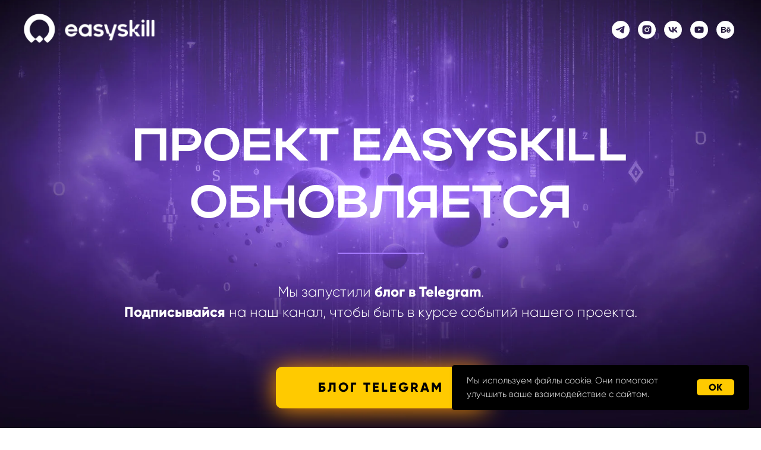

--- FILE ---
content_type: text/html; charset=UTF-8
request_url: https://www.easyskill.ru/soon
body_size: 29806
content:
<!DOCTYPE html><html><head><meta charset="utf-8" /><meta http-equiv="Content-Type" content="text/html; charset=utf-8" /><meta name="viewport" content="width=device-width, initial-scale=1.0" /> <!--metatextblock--><title>Проект обновляется!</title><meta property="og:url" content="https://www.easyskill.ru/soon" /><meta property="og:title" content="Проект обновляется!" /><meta property="og:description" content="" /><meta property="og:type" content="website" /><meta property="og:image" content="https://static.tildacdn.com/tild3230-3636-4638-b537-303830353434/photo.jpg" /><link rel="canonical" href="https://www.easyskill.ru/soon"><!--/metatextblock--><meta name="format-detection" content="telephone=no" /><meta http-equiv="x-dns-prefetch-control" content="on"><link rel="dns-prefetch" href="https://ws.tildacdn.com"><link rel="dns-prefetch" href="https://static.tildacdn.com"><link rel="shortcut icon" href="https://static.tildacdn.com/tild3562-3735-4136-b438-396230616432/favicon-2.ico" type="image/x-icon" /><!-- Assets --><script src="https://neo.tildacdn.com/js/tilda-fallback-1.0.min.js" async charset="utf-8"></script><link rel="stylesheet" href="https://static.tildacdn.com/css/tilda-grid-3.0.min.css" type="text/css" media="all" onerror="this.loaderr='y';"/><link rel="stylesheet" href="https://static.tildacdn.com/ws/project752132/tilda-blocks-page41353986.min.css?t=1718268559" type="text/css" media="all" onerror="this.loaderr='y';" /><link rel="stylesheet" href="https://static.tildacdn.com/css/tilda-animation-2.0.min.css" type="text/css" media="all" onerror="this.loaderr='y';" /><link rel="stylesheet" href="https://static.tildacdn.com/css/tilda-popup-1.1.min.css" type="text/css" media="print" onload="this.media='all';" onerror="this.loaderr='y';" /><noscript><link rel="stylesheet" href="https://static.tildacdn.com/css/tilda-popup-1.1.min.css" type="text/css" media="all" /></noscript><script nomodule src="https://static.tildacdn.com/js/tilda-polyfill-1.0.min.js" charset="utf-8"></script><script type="text/javascript">function t_onReady(func) {
if (document.readyState != 'loading') {
func();
} else {
document.addEventListener('DOMContentLoaded', func);
}
}
function t_onFuncLoad(funcName, okFunc, time) {
if (typeof window[funcName] === 'function') {
okFunc();
} else {
setTimeout(function() {
t_onFuncLoad(funcName, okFunc, time);
},(time || 100));
}
}function t_throttle(fn, threshhold, scope) {return function () {fn.apply(scope || this, arguments);};}function t396_initialScale(t){t=document.getElementById("rec"+t);if(t){t=t.querySelector(".t396__artboard");if(t){var e,r=document.documentElement.clientWidth,a=[];if(l=t.getAttribute("data-artboard-screens"))for(var l=l.split(","),i=0;i<l.length;i++)a[i]=parseInt(l[i],10);else a=[320,480,640,960,1200];for(i=0;i<a.length;i++){var o=a[i];o<=r&&(e=o)}var n="edit"===window.allrecords.getAttribute("data-tilda-mode"),d="center"===t396_getFieldValue(t,"valign",e,a),u="grid"===t396_getFieldValue(t,"upscale",e,a),c=t396_getFieldValue(t,"height_vh",e,a),g=t396_getFieldValue(t,"height",e,a),s=!!window.opr&&!!window.opr.addons||!!window.opera||-1!==navigator.userAgent.indexOf(" OPR/");if(!n&&d&&!u&&!c&&g&&!s){for(var _=parseFloat((r/e).toFixed(3)),f=[t,t.querySelector(".t396__carrier"),t.querySelector(".t396__filter")],i=0;i<f.length;i++)f[i].style.height=Math.floor(parseInt(g,10)*_)+"px";t396_scaleInitial__getElementsToScale(t).forEach(function(t){t.style.zoom=_})}}}}function t396_scaleInitial__getElementsToScale(t){t=Array.prototype.slice.call(t.querySelectorAll(".t396__elem"));if(!t.length)return[];var e=[];return(t=t.filter(function(t){t=t.closest('.t396__group[data-group-type-value="physical"]');return!t||(-1===e.indexOf(t)&&e.push(t),!1)})).concat(e)}function t396_getFieldValue(t,e,r,a){var l=a[a.length-1],i=r===l?t.getAttribute("data-artboard-"+e):t.getAttribute("data-artboard-"+e+"-res-"+r);if(!i)for(var o=0;o<a.length;o++){var n=a[o];if(!(n<=r)&&(i=n===l?t.getAttribute("data-artboard-"+e):t.getAttribute("data-artboard-"+e+"-res-"+n)))break}return i}</script><script src="https://static.tildacdn.com/js/jquery-1.10.2.min.js" charset="utf-8" onerror="this.loaderr='y';"></script> <script src="https://static.tildacdn.com/js/tilda-scripts-3.0.min.js" charset="utf-8" defer onerror="this.loaderr='y';"></script><script src="https://static.tildacdn.com/ws/project752132/tilda-blocks-page41353986.min.js?t=1718268559" charset="utf-8" async onerror="this.loaderr='y';"></script><script src="https://static.tildacdn.com/js/tilda-lazyload-1.0.min.js" charset="utf-8" async onerror="this.loaderr='y';"></script><script src="https://static.tildacdn.com/js/tilda-animation-2.0.min.js" charset="utf-8" async onerror="this.loaderr='y';"></script><script src="https://static.tildacdn.com/js/tilda-menu-1.0.min.js" charset="utf-8" async onerror="this.loaderr='y';"></script><script src="https://static.tildacdn.com/js/tilda-zero-1.1.min.js" charset="utf-8" async onerror="this.loaderr='y';"></script><script src="https://static.tildacdn.com/js/tilda-popup-1.0.min.js" charset="utf-8" async onerror="this.loaderr='y';"></script><script src="https://static.tildacdn.com/js/tilda-zero-scale-1.0.min.js" charset="utf-8" async onerror="this.loaderr='y';"></script><script src="https://static.tildacdn.com/js/tilda-skiplink-1.0.min.js" charset="utf-8" async onerror="this.loaderr='y';"></script><script src="https://static.tildacdn.com/js/tilda-events-1.0.min.js" charset="utf-8" async onerror="this.loaderr='y';"></script>

	<script>
		!function (w, d, t) {
		  w.TiktokAnalyticsObject=t;var ttq=w[t]=w[t]||[];ttq.methods=["page","track","identify","instances","debug","on","off","once","ready","alias","group","enableCookie","disableCookie"],ttq.setAndDefer=function(t,e){t[e]=function(){t.push([e].concat(Array.prototype.slice.call(arguments,0)))}};for(var i=0;i<ttq.methods.length;i++)ttq.setAndDefer(ttq,ttq.methods[i]);ttq.instance=function(t){for(var e=ttq._i[t]||[],n=0;n<ttq.methods.length;n++
)ttq.setAndDefer(e,ttq.methods[n]);return e},ttq.load=function(e,n){var i="https://analytics.tiktok.com/i18n/pixel/events.js";ttq._i=ttq._i||{},ttq._i[e]=[],ttq._i[e]._u=i,ttq._t=ttq._t||{},ttq._t[e]=+new Date,ttq._o=ttq._o||{},ttq._o[e]=n||{};n=document.createElement("script");n.type="text/javascript",n.async=!0,n.src=i+"?sdkid="+e+"&lib="+t;e=document.getElementsByTagName("script")[0];e.parentNode.insertBefore(n,e)};
		
		  ttq.load('CCG2C5BC77U85D4JD90G');
		  ttq.page();
		}(window, document, 'ttq');
	</script>
	

<script type="text/javascript">!function(){var t=document.createElement("script");t.type="text/javascript",t.async=!0,t.src="https://vk.com/js/api/openapi.js?160",t.onload=function(){VK.Retargeting.Init("VK-RTRG-362904-99NHJ"),VK.Retargeting.Hit()},document.head.appendChild(t)}();</script><noscript><img src="https://vk.com/rtrg?p=VK-RTRG-362904-99NHJ" style="position:fixed; left:-999px;" alt=""/></noscript>
<meta name="facebook-domain-verification" content="e5toh7iqfbv81g00ma4o32qx974wzr" />
<script type="text/javascript">window.dataLayer = window.dataLayer || [];</script><!-- Global Site Tag (gtag.js) - Google Analytics --><script type="text/javascript" data-tilda-cookie-type="analytics">window.mainTracker='gtag';
window.gtagTrackerID = 'G-B13F6VFJWB';
function gtag(){dataLayer.push(arguments);}
setTimeout(function(){ (function(w,d,s,i){
var f=d.getElementsByTagName(s)[0],
j=d.createElement(s);j.async=true;j.src='https://www.googletagmanager.com/gtag/js?id='+i;f.parentNode.insertBefore(j,f);
gtag('js', new Date());
gtag('config',i,{});
})(window,document,'script',window.gtagTrackerID);
}, 2000);</script><!-- Facebook Pixel Code --><script type="text/javascript" data-tilda-cookie-type="advertising">setTimeout(function(){!function(f,b,e,v,n,t,s)
{if(f.fbq)return;n=f.fbq=function(){n.callMethod?n.callMethod.apply(n,arguments):n.queue.push(arguments)};
if(!f._fbq)f._fbq=n;n.push=n;n.loaded=!0;n.version='2.0';n.agent='pltilda';
n.queue=[];t=b.createElement(e);t.async=!0;
t.src=v;s=b.getElementsByTagName(e)[0];
s.parentNode.insertBefore(t,s)}(window, document,'script','https://connect.facebook.net/en_US/fbevents.js');
fbq('init', '551079199104294');
fbq('track', 'PageView');
}, 2000);</script><!-- End Facebook Pixel Code --><!-- VK Pixel Code --><script type="text/javascript" data-tilda-cookie-type="advertising">setTimeout(function(){!function(){var t=document.createElement("script");t.type="text/javascript",t.async=!0,t.src="https://vk.com/js/api/openapi.js?161",t.onload=function(){VK.Retargeting.Init("VK-RTRG-470211-fUMzo"),VK.Retargeting.Hit()},document.head.appendChild(t)}();
}, 2000);</script><!-- End VK Pixel Code --><script type="text/javascript">(function () {
if((/bot|google|yandex|baidu|bing|msn|duckduckbot|teoma|slurp|crawler|spider|robot|crawling|facebook/i.test(navigator.userAgent))===false && typeof(sessionStorage)!='undefined' && sessionStorage.getItem('visited')!=='y' && document.visibilityState){
var style=document.createElement('style');
style.type='text/css';
style.innerHTML='@media screen and (min-width: 980px) {.t-records {opacity: 0;}.t-records_animated {-webkit-transition: opacity ease-in-out .2s;-moz-transition: opacity ease-in-out .2s;-o-transition: opacity ease-in-out .2s;transition: opacity ease-in-out .2s;}.t-records.t-records_visible {opacity: 1;}}';
document.getElementsByTagName('head')[0].appendChild(style);
function t_setvisRecs(){
var alr=document.querySelectorAll('.t-records');
Array.prototype.forEach.call(alr, function(el) {
el.classList.add("t-records_animated");
});
setTimeout(function () {
Array.prototype.forEach.call(alr, function(el) {
el.classList.add("t-records_visible");
});
sessionStorage.setItem("visited", "y");
}, 400);
} 
document.addEventListener('DOMContentLoaded', t_setvisRecs);
}
})();</script></head><body class="t-body" style="margin:0;"><!--allrecords--><div id="allrecords" class="t-records" data-hook="blocks-collection-content-node" data-tilda-project-id="752132" data-tilda-page-id="41353986" data-tilda-page-alias="soon" data-tilda-formskey="26d8293aa6294e655a5ec3fb3bbafc26" data-tilda-lazy="yes" data-tilda-root-zone="com" data-tilda-project-headcode="yes" ><div id="rec668552017" class="r t-rec" style=" " data-animationappear="off" data-record-type="217" ><!-- t190 --><div class="t190" style="position:fixed; z-index:100000; bottom:30px; left:30px; min-height:30px"><button type="button" 
class="t190__button t190__button_circle" 
aria-label="Вернуться к началу страницы"><svg role="presentation" xmlns="http://www.w3.org/2000/svg" xmlns:xlink="http://www.w3.org/1999/xlink" x="0px" y="0px"
width="50px" height="50px" viewBox="0 0 48 48" enable-background="new 0 0 48 48" xml:space="preserve"><path style="fill:#ffca00;" d="M47.875,24c0,13.186-10.689,23.875-23.875,23.875S0.125,37.186,0.125,24S10.814,0.125,24,0.125
S47.875,10.814,47.875,24z M25.503,16.881l6.994,7.049c0.583,0.588,1.532,0.592,2.121,0.008c0.588-0.583,0.592-1.533,0.008-2.122
l-9.562-9.637c-0.281-0.283-0.664-0.443-1.063-0.443c0,0,0,0-0.001,0c-0.399,0-0.782,0.159-1.063,0.442l-9.591,9.637
c-0.584,0.587-0.583,1.537,0.005,2.121c0.292,0.292,0.675,0.437,1.058,0.437c0.385,0,0.77-0.147,1.063-0.442L22.5,16.87v19.163
c0,0.828,0.671,1.5,1.5,1.5s1.5-0.672,1.5-1.5L25.503,16.881z"/></svg></button></div><script>t_onReady(function() {
var rec = document.querySelector('#rec668552017');
if (!rec) return;
var wrapperBlock = rec.querySelector('.t190');
if (!wrapperBlock) return;
wrapperBlock.style.display = 'none';
window.addEventListener('scroll', t_throttle(function() {
if (window.pageYOffset > window.innerHeight) {
if (wrapperBlock.style.display === 'none') wrapperBlock.style.display = 'block';
} else {
if (wrapperBlock.style.display === 'block') wrapperBlock.style.display = 'none'; 
}
})); 
t_onFuncLoad('t190_init', function () {
t190_init(668552017);
});
});</script></div><div id="rec760762732" class="r t-rec t-screenmin-980px" style=" " data-animationappear="off" data-record-type="257" data-screen-min="980px" ><!-- T228 --><div id="nav760762732marker"></div><div id="nav760762732" class="t228 t228__positionabsolute " style="background-color: rgba(38,38,38,0.0); height:100px; " data-bgcolor-hex="#262626" data-bgcolor-rgba="rgba(38,38,38,0.0)" data-navmarker="nav760762732marker" data-appearoffset="" data-bgopacity-two="100" data-menushadow="20" data-menushadow-css="" data-bgopacity="0.0" data-bgcolor-rgba-afterscroll="rgba(38,38,38,1)" data-menu-items-align="center" data-menu="yes"><div class="t228__maincontainer " style="height:100px;"><div class="t228__padding40px"></div><div class="t228__leftside"><div class="t228__leftcontainer"><a href="http://easyskill.ru/" class="t228__imgwrapper" ><img class="t228__imglogo t228__imglogomobile" 
src="https://static.tildacdn.com/tild3465-6363-4263-b933-663433653832/logo_white.png" 
imgfield="img"
style="max-width: 220px; width: 220px; min-width: 220px; height: auto; display: block;"
alt=""></a></div></div><div class="t228__centerside "></div><div class="t228__rightside"><div class="t228__rightcontainer"><div class="t228__right_descr"><div style="font-size:24px;color:#ffffff;" data-customstyle="yes"><a href="tel:+79266775110" style="color: rgb(255, 255, 255);"><strong></strong></a></div></div><div class="t-sociallinks"><ul role="list" class="t-sociallinks__wrapper" aria-label="Соц. сети"><!-- new soclinks --><li class="t-sociallinks__item t-sociallinks__item_telegram"><a href="https://t.me/easyskill" target="_blank" rel="nofollow" aria-label="telegram" style="width: 30px; height: 30px;"><svg class="t-sociallinks__svg" role="presentation" width=30px height=30px viewBox="0 0 100 100" fill="none" xmlns="http://www.w3.org/2000/svg"><path fill-rule="evenodd" clip-rule="evenodd" d="M50 100c27.614 0 50-22.386 50-50S77.614 0 50 0 0 22.386 0 50s22.386 50 50 50Zm21.977-68.056c.386-4.38-4.24-2.576-4.24-2.576-3.415 1.414-6.937 2.85-10.497 4.302-11.04 4.503-22.444 9.155-32.159 13.734-5.268 1.932-2.184 3.864-2.184 3.864l8.351 2.577c3.855 1.16 5.91-.129 5.91-.129l17.988-12.238c6.424-4.38 4.882-.773 3.34.773l-13.49 12.882c-2.056 1.804-1.028 3.35-.129 4.123 2.55 2.249 8.82 6.364 11.557 8.16.712.467 1.185.778 1.292.858.642.515 4.111 2.834 6.424 2.319 2.313-.516 2.57-3.479 2.57-3.479l3.083-20.226c.462-3.511.993-6.886 1.417-9.582.4-2.546.705-4.485.767-5.362Z" fill="#ffffff"/></svg></a></li>&nbsp;<li class="t-sociallinks__item t-sociallinks__item_instagram"><a href="https://www.instagram.com/easypoliakov/" target="_blank" rel="nofollow" aria-label="instagram" style="width: 30px; height: 30px;"><svg class="t-sociallinks__svg" role="presentation" width=30px height=30px viewBox="0 0 100 100" fill="none" xmlns="http://www.w3.org/2000/svg"><path fill-rule="evenodd" clip-rule="evenodd" d="M50 100C77.6142 100 100 77.6142 100 50C100 22.3858 77.6142 0 50 0C22.3858 0 0 22.3858 0 50C0 77.6142 22.3858 100 50 100ZM25 39.3918C25 31.4558 31.4566 25 39.3918 25H60.6082C68.5442 25 75 31.4566 75 39.3918V60.8028C75 68.738 68.5442 75.1946 60.6082 75.1946H39.3918C31.4558 75.1946 25 68.738 25 60.8028V39.3918ZM36.9883 50.0054C36.9883 42.8847 42.8438 37.0922 50.0397 37.0922C57.2356 37.0922 63.0911 42.8847 63.0911 50.0054C63.0911 57.1252 57.2356 62.9177 50.0397 62.9177C42.843 62.9177 36.9883 57.1252 36.9883 50.0054ZM41.7422 50.0054C41.7422 54.5033 45.4641 58.1638 50.0397 58.1638C54.6153 58.1638 58.3372 54.5041 58.3372 50.0054C58.3372 45.5066 54.6145 41.8469 50.0397 41.8469C45.4641 41.8469 41.7422 45.5066 41.7422 50.0054ZM63.3248 39.6355C65.0208 39.6355 66.3956 38.2606 66.3956 36.5646C66.3956 34.8687 65.0208 33.4938 63.3248 33.4938C61.6288 33.4938 60.2539 34.8687 60.2539 36.5646C60.2539 38.2606 61.6288 39.6355 63.3248 39.6355Z" fill="#ffffff"/></svg></a></li>&nbsp;<li class="t-sociallinks__item t-sociallinks__item_vk"><a href="https://vk.me/easyskill_ai" target="_blank" rel="nofollow" aria-label="vk" style="width: 30px; height: 30px;"><svg class="t-sociallinks__svg" role="presentation" width=30px height=30px viewBox="0 0 100 100" fill="none" xmlns="http://www.w3.org/2000/svg"><path fill-rule="evenodd" clip-rule="evenodd" d="M50 100c27.614 0 50-22.386 50-50S77.614 0 50 0 0 22.386 0 50s22.386 50 50 50ZM25 34c.406 19.488 10.15 31.2 27.233 31.2h.968V54.05c6.278.625 11.024 5.216 12.93 11.15H75c-2.436-8.87-8.838-13.773-12.836-15.647C66.162 47.242 71.783 41.62 73.126 34h-8.058c-1.749 6.184-6.932 11.805-11.867 12.336V34h-8.057v21.611C40.147 54.362 33.838 48.304 33.556 34H25Z" fill="#ffffff"/></svg></a></li>&nbsp;<li class="t-sociallinks__item t-sociallinks__item_youtube"><a href="https://www.youtube.com/@easypoliakov" target="_blank" rel="nofollow" aria-label="youtube" style="width: 30px; height: 30px;"><svg class="t-sociallinks__svg" role="presentation" width=30px height=30px viewBox="0 0 100 100" fill="none" xmlns="http://www.w3.org/2000/svg"><path fill-rule="evenodd" clip-rule="evenodd" d="M50 100c27.614 0 50-22.386 50-50S77.614 0 50 0 0 22.386 0 50s22.386 50 50 50Zm17.9-67.374c3.838.346 6 2.695 6.474 6.438.332 2.612.626 6.352.626 10.375 0 7.064-.626 11.148-.626 11.148-.588 3.728-2.39 5.752-6.18 6.18-4.235.48-13.76.7-17.992.7-4.38 0-13.237-.184-17.66-.552-3.8-.317-6.394-2.44-6.916-6.218-.38-2.752-.626-6.022-.626-11.222 0-5.788.209-8.238.7-10.853.699-3.732 2.48-5.54 6.548-5.96C36.516 32.221 40.55 32 49.577 32c4.413 0 13.927.228 18.322.626Zm-23.216 9.761v14.374L58.37 49.5l-13.686-7.114Z" fill="#ffffff"/></svg></a></li>&nbsp;<li class="t-sociallinks__item t-sociallinks__item_behance"><a href="https://www.behance.net/easypoliakov" target="_blank" rel="nofollow" aria-label="behance" style="width: 30px; height: 30px;"><svg class="t-sociallinks__svg" role="presentation" width=30px height=30px viewBox="0 0 100 100" fill="none" xmlns="http://www.w3.org/2000/svg"><path fill-rule="evenodd" clip-rule="evenodd" d="M50 100c27.6142 0 50-22.3858 50-50S77.6142 0 50 0 0 22.3858 0 50s22.3858 50 50 50Zm-1.4722-51.0072c1.0869-.5533 1.9078-1.167 2.4634-1.8412.9991-1.2023 1.4951-2.7852 1.4951-4.7637 0-1.9173-.4897-3.5669-1.4794-4.9411-1.6488-2.2414-4.4411-3.3824-8.38-3.4468H27v32.3572h14.5721c1.6395 0 3.162-.1468 4.5683-.4371 1.4017-.2904 2.6212-.8327 3.6517-1.6246.915-.6843 1.6763-1.5343 2.2892-2.5412.9638-1.5217 1.4378-3.2435 1.4378-5.1631 0-1.8561-.4207-3.4374-1.2612-4.7394-.835-1.3067-2.0836-2.2555-3.7301-2.859Zm-14.066-9.3729h6.0226c1.5476 0 2.8229.1719 3.8196.5062 1.1599.4803 1.7383 1.4794 1.7383 2.9846 0 1.3624-.4363 2.3112-1.3122 2.8449-.8766.5344-2.0138.8021-3.4209.8021h-6.8474v-7.1378Zm10.1153 20.5507c-.7848.3838-1.8717.5674-3.2765.5674h-6.838v-8.6233h6.9455c1.3867.0133 2.469.1938 3.2357.5486 1.371.6239 2.0577 1.7854 2.0577 3.4664 0 1.9926-.7094 3.3354-2.1244 4.0409Zm29.3836-24.827v3.2365H60.9299v-3.2365h13.0308Zm2.9849 10.7282c.9504 1.3797 1.5625 2.976 1.8474 4.7936.1578 1.0587.2284 2.5945.1994 4.602H62.1169c.0934 2.3293.897 3.9585 2.4227 4.8901.9197.5847 2.0349.8703 3.3408.8703 1.3766 0 2.4988-.3484 3.3629-1.0634.4709-.379.886-.9143 1.2447-1.59h6.1857c-.1616 1.3758-.9064 2.7712-2.2453 4.1893-2.0734 2.2539-4.9819 3.384-8.7167 3.384-3.085 0-5.8044-.9527-8.165-2.8519-2.3521-1.9063-3.534-4.9968-3.534-9.285 0-4.0205 1.0611-7.0985 3.1894-9.2402 2.1363-2.1464 4.8933-3.2145 8.2922-3.2145 2.0146 0 3.8298.3602 5.4504 1.0838 1.6151.7244 2.9493 1.8647 4.0009 3.4319Zm-13.0669 1.8098c-.8609.8789-1.3961 2.075-1.6159 3.5881h10.4426c-.1138-1.6104-.6514-2.83-1.6199-3.6627-.9606-.8358-2.1597-1.2549-3.5912-1.2549-1.5578 0-2.7609.4481-3.6156 1.3295Z" fill="#ffffff"/></svg></a></li><!-- /new soclinks --></ul></div></div></div><div class="t228__padding40px"></div></div></div><style>@media screen and (max-width: 980px) {
#rec760762732 .t228__leftcontainer {
padding: 20px;
}
#rec760762732 .t228__imglogo {
padding: 20px 0;
}
#rec760762732 .t228 {
position: static;
}
}</style><script>window.addEventListener('load', function () {
t_onFuncLoad('t228_setWidth', function () {
t228_setWidth('760762732');
});
});
window.addEventListener('resize', t_throttle(function () {
t_onFuncLoad('t228_setWidth', function () {
t228_setWidth('760762732');
});
t_onFuncLoad('t_menu__setBGcolor', function () {
t_menu__setBGcolor('760762732', '.t228');
});
}));
t_onReady(function () {
t_onFuncLoad('t_menu__highlightActiveLinks', function () {
t_menu__highlightActiveLinks('.t228__list_item a');
});
t_onFuncLoad('t228__init', function () {
t228__init('760762732');
});
t_onFuncLoad('t_menu__setBGcolor', function () {
t_menu__setBGcolor('760762732', '.t228');
});
t_onFuncLoad('t_menu__interactFromKeyboard', function () {
t_menu__interactFromKeyboard('760762732');
});
t_onFuncLoad('t228_setWidth', function () {
t228_setWidth('760762732');
});
});</script><!--[if IE 8]><style>#rec760762732 .t228 {
filter: progid:DXImageTransform.Microsoft.gradient(startColorStr='#D9262626', endColorstr='#D9262626');
}</style><![endif]--><style>@media (hover: hover), (min-width: 0\0) {#rec760762732 .t-btn:not(.t-animate_no-hover):hover {color: #ccff00 !important;border-color: #000000 !important;background-color: #000000 !important;}#rec760762732 .t-btn:not(.t-animate_no-hover):focus-visible {color: #ccff00 !important;border-color: #000000 !important;background-color: #000000 !important;}#rec760762732 .t-btn:not(.t-animate_no-hover) {transition-property: background-color, color, border-color, box-shadow;transition-duration: 0.2s;transition-timing-function: ease-in-out;}#rec760762732 .t-btntext:not(.t-animate_no-hover):hover {color: #ccff00 !important;}#rec760762732 .t-btntext:not(.t-animate_no-hover):focus-visible {color: #ccff00 !important;}}</style><style>#rec760762732 .t-menu__link-item{
-webkit-transition: color 0.3s ease-in-out, opacity 0.3s ease-in-out;
transition: color 0.3s ease-in-out, opacity 0.3s ease-in-out; 
position: relative;
}
#rec760762732 .t-menu__link-item:not(.t-active):not(.tooltipstered)::after {
content: '';
position: absolute;
left: 0;
bottom: 20%;
opacity: 0;
width: 100%;
height: 100%;
border-bottom: 1px solid #fe7e04;
-webkit-box-shadow: inset 0px -1px 0px 0px #fe7e04;
-moz-box-shadow: inset 0px -1px 0px 0px #fe7e04;
box-shadow: inset 0px -1px 0px 0px #fe7e04;
-webkit-transition: all 0.3s ease;
transition: all 0.3s ease;
pointer-events: none;
}
#rec760762732 .t-menu__link-item.t-active:not(.t978__menu-link){
color:#fe7e04 !important; opacity:1 !important;}
#rec760762732 .t-menu__link-item.t-active::after {
content: '';
position: absolute;
left: 0;
-webkit-transition: all 0.3s ease;
transition: all 0.3s ease;
opacity: 1;
width: 100%;
height: 100%;
bottom: -1px;
border-bottom: 1px solid #fe7e04;
-webkit-box-shadow: inset 0px -1px 0px 0px #fe7e04;
-moz-box-shadow: inset 0px -1px 0px 0px #fe7e04;
box-shadow: inset 0px -1px 0px 0px #fe7e04;
}
#rec760762732 .t-menu__link-item:not(.t-active):not(.tooltipstered):hover {
color: #007be3 !important; }
#rec760762732 .t-menu__link-item:not(.t-active):not(.tooltipstered):focus-visible{
color: #007be3 !important; }
#rec760762732 .t-menu__link-item:not(.t-active):not(.tooltipstered):hover::after {
opacity: 1;
bottom: -1px; }
#rec760762732 .t-menu__link-item:not(.t-active):not(.tooltipstered):focus-visible::after{
opacity: 1;
bottom: -1px; }
@supports (overflow:-webkit-marquee) and (justify-content:inherit)
{
#rec760762732 .t-menu__link-item,
#rec760762732 .t-menu__link-item.t-active {
opacity: 1 !important;
}
}</style><style> #rec760762732 .t228__leftcontainer a { font-size: 42px; color: #ffffff; font-weight: 600; } #rec760762732 a.t-menu__link-item { font-size: 14px; color: #45505d; font-weight: 500; font-family: 'Roboto'; text-transform: uppercase; } #rec760762732 .t228__right_langs_lang a { font-size: 14px; color: #45505d; font-weight: 500; font-family: 'Roboto'; text-transform: uppercase; } #rec760762732 .t228__right_descr { font-size: 22px; color: #383838; font-weight: 700; }</style><style> #rec760762732 .t228__logo { color: #ffffff; font-weight: 600; } @media screen and (min-width: 900px) { #rec760762732 .t228__logo { font-size: 42px; } }</style></div><div id="rec262380294" class="r t-rec" style=" " data-animationappear="off" data-record-type="121" ><!-- T886 --><div class="t886 t886_closed" data-storage-item="t886cookiename_752132" style="right:20px;"><div class="t886__wrapper" style="background-color:#000000; border-radius:5px;width:500px"><div class="t886__text t-text t-text_xs t-valign_middle" field="text">Мы используем файлы cookie. Они помогают улучшить ваше взаимодействие с сайтом.</div><div class="t886__btn-wrapper t-valign_middle"><div
class="t886__btn t-btn t-btn_md"
style="color:#000000;background-color:#ffca00;border-radius:5px; -moz-border-radius:5px; -webkit-border-radius:5px;font-family:Actay;font-weight:700;" data-buttonfieldset="button"
>OK</div></div></div></div><script type="text/javascript">t_onReady(function () {
t_onFuncLoad('t886_init', function () {
t886_init('262380294');
});
});</script><style>#rec262380294 .t886__text {
text-align: left;
}</style><style>@media (hover: hover), (min-width: 0\0) {#rec262380294 .t-btn:not(.t-animate_no-hover):hover {color: #000000 !important;background-color: #ffe900 !important;}#rec262380294 .t-btn:not(.t-animate_no-hover):focus-visible {color: #000000 !important;background-color: #ffe900 !important;}#rec262380294 .t-btn:not(.t-animate_no-hover) {transition-property: background-color, color, border-color, box-shadow;transition-duration: 0.2s;transition-timing-function: ease-in-out;}#rec262380294 .t-btntext:not(.t-animate_no-hover):hover {color: #000000 !important;}#rec262380294 .t-btntext:not(.t-animate_no-hover):focus-visible {color: #000000 !important;}}</style> <style> #rec262380294 .t886__text { color: #ffffff; font-weight: 500; font-family: 'Actay'; }</style><style>#rec262380294 .t886__wrapper {box-shadow: 0px 0px 5px rgba(0,0,0,0.1);}</style></div><div id="rec754463905" class="r t-rec t-screenmin-980px" style=" " data-animationappear="off" data-record-type="396" data-screen-min="980px" ><!-- T396 --><style>#rec754463905 .t396__artboard {min-height: 900px;height: 100vh; background-color: #ffffff; }#rec754463905 .t396__filter {min-height: 900px;height: 100vh; }#rec754463905 .t396__carrier{min-height: 900px;height: 100vh;background-position: center center;background-attachment: fixed;transform: translate3d(0, 0, 0);-moz-transform: unset;background-image: url('https://thb.tildacdn.com/tild3634-3765-4364-b165-393065333261/-/resize/20x/main_back.jpg');background-size: cover;background-repeat: no-repeat;}@media screen and (min-width: 1199px) {#rec754463905 .t396__carrier-wrapper {position: absolute;width: 100%;height: 100%;top: 0;left: 0;-webkit-clip-path: inset(0 0 0 0);clip-path: inset(0 0 0 0);}#rec754463905 .t396__carrier{position: fixed;display: block;width: 100%;height: 100%;top: 0;left: 0;background-size: cover;background-position: center center;transform: translateZ(0);will-change: transform;pointer-events: none;}}@media screen and (max-width: 1199px) {#rec754463905 .t396__artboard,#rec754463905 .t396__filter,#rec754463905 .t396__carrier {}#rec754463905 .t396__filter {}#rec754463905 .t396__carrier {background-attachment: scroll;}}@media screen and (max-width: 959px) {#rec754463905 .t396__artboard,#rec754463905 .t396__filter,#rec754463905 .t396__carrier {}#rec754463905 .t396__filter {}#rec754463905 .t396__carrier {background-attachment: scroll;}}@media screen and (max-width: 639px) {#rec754463905 .t396__artboard,#rec754463905 .t396__filter,#rec754463905 .t396__carrier {}#rec754463905 .t396__filter {}#rec754463905 .t396__carrier {background-attachment: scroll;}}@media screen and (max-width: 479px) {#rec754463905 .t396__artboard,#rec754463905 .t396__filter,#rec754463905 .t396__carrier {}#rec754463905 .t396__filter {}#rec754463905 .t396__carrier {background-attachment: scroll;}} #rec754463905 .tn-elem[data-elem-id="1470209944682"] { color: #ffffff; text-align: center; z-index: 2; top: calc(50vh - 450px + 202px);left: calc(50% - 600px + 28px);width: 1144px;}#rec754463905 .tn-elem[data-elem-id="1470209944682"] .tn-atom { color: #ffffff; font-size: 77px; font-family: 'Actay',Arial,sans-serif; line-height: 1.25; font-weight: 900; text-transform: uppercase; background-position: center center;border-color: transparent ;border-style: solid ; }@media screen and (max-width: 1199px) {#rec754463905 .tn-elem[data-elem-id="1470209944682"] {left: calc(50% - 480px + -92px);}}@media screen and (max-width: 959px) {#rec754463905 .tn-elem[data-elem-id="1470209944682"] {top: 139px;left: calc(50% - 320px + -10px);width: 660px;}}@media screen and (max-width: 639px) {}@media screen and (max-width: 479px) {} #rec754463905 .tn-elem[data-elem-id="1716878876729"] { color: #ffffff; text-align: center; z-index: 3; top: calc(50vh - 450px + 474px);left: calc(50% - 600px + 46px);width: 1109px;}#rec754463905 .tn-elem[data-elem-id="1716878876729"] .tn-atom { color: #ffffff; font-size: 24px; font-family: 'Actay',Arial,sans-serif; line-height: 1.4; font-weight: 500; background-position: center center;border-color: transparent ;border-style: solid ; }@media screen and (max-width: 1199px) {#rec754463905 .tn-elem[data-elem-id="1716878876729"] {left: calc(50% - 480px + -74px);}}@media screen and (max-width: 959px) {#rec754463905 .tn-elem[data-elem-id="1716878876729"] {left: calc(50% - 320px + 80px);width: 480px;}}@media screen and (max-width: 639px) {}@media screen and (max-width: 479px) {} #rec754463905 .tn-elem[data-elem-id="1716878905434"] { color: #000000; text-align: center; z-index: 4; top: calc(50vh - 450px + 617px);left: calc(50% - 600px + 424px);width: 353px;height:70px;}#rec754463905 .tn-elem[data-elem-id="1716878905434"] .tn-atom { color: #000000; font-size: 22px; font-family: 'Actay',Arial,sans-serif; line-height: 1; font-weight: 700; letter-spacing: 3px; border-width: 10px; border-radius: 10px; background-color: #ffca00; background-position: center center;border-color: transparent ;border-style: none ; transition: background-color 0.2s ease-in-out, color 0.2s ease-in-out, border-color 0.2s ease-in-out; box-shadow: 0px 2px 40px 0px rgba(255,151,0,1);}@media (hover), (min-width:0\0) {#rec754463905 .tn-elem[data-elem-id="1716878905434"] .tn-atom:hover {background-color: #ffe900;background-image: none;}#rec754463905 .tn-elem[data-elem-id="1716878905434"] .tn-atom:hover {color: #000000;}}@media screen and (max-width: 1199px) {#rec754463905 .tn-elem[data-elem-id="1716878905434"] {left: calc(50% - 480px + 304px);}}@media screen and (max-width: 959px) {#rec754463905 .tn-elem[data-elem-id="1716878905434"] {top: 641px;left: calc(50% - 320px + 144px);}}@media screen and (max-width: 639px) {}@media screen and (max-width: 479px) {} #rec754463905 .tn-elem[data-elem-id="1716883707773"] { z-index: 5; top: calc(50vh - 450px + 425px);left: calc(50% - 600px + 528px);width: 145px;height:2px;}#rec754463905 .tn-elem[data-elem-id="1716883707773"] .tn-atom { background-color: #a57aff; background-position: center center;border-color: transparent ;border-style: solid ; }@media screen and (max-width: 1199px) {#rec754463905 .tn-elem[data-elem-id="1716883707773"] {left: calc(50% - 480px + 408px);}}@media screen and (max-width: 959px) {#rec754463905 .tn-elem[data-elem-id="1716883707773"] {left: calc(50% - 320px + 248px);}}@media screen and (max-width: 639px) {}@media screen and (max-width: 479px) {}</style><div class='t396'><div class="t396__artboard" data-artboard-recid="754463905" data-artboard-screens="320,480,640,960,1200" data-artboard-height="900" data-artboard-valign="center" data-artboard-height_vh="100" data-artboard-upscale="grid" 
><div class="t396__carrier-wrapper" ><div class="t396__carrier t-bgimg" data-artboard-recid="754463905" data-original="https://static.tildacdn.com/tild3634-3765-4364-b165-393065333261/main_back.jpg"></div></div><div class="t396__filter" data-artboard-recid="754463905"></div><div class='t396__elem tn-elem tn-elem__7544639051470209944682' data-elem-id='1470209944682' data-elem-type='text' data-field-top-value="202" data-field-left-value="28" data-field-width-value="1144" data-field-axisy-value="top" data-field-axisx-value="left" data-field-container-value="grid" data-field-topunits-value="px" data-field-leftunits-value="px" data-field-heightunits-value="" data-field-widthunits-value="px" data-field-top-res-640-value="139" data-field-left-res-640-value="-10" data-field-width-res-640-value="660" data-field-left-res-960-value="-92" 
><div class='tn-atom'field='tn_text_1470209944682'>проект easyskill обновляется</div> </div><div class='t396__elem tn-elem tn-elem__7544639051716878876729' data-elem-id='1716878876729' data-elem-type='text' data-field-top-value="474" data-field-left-value="46" data-field-width-value="1109" data-field-axisy-value="top" data-field-axisx-value="left" data-field-container-value="grid" data-field-topunits-value="px" data-field-leftunits-value="px" data-field-heightunits-value="" data-field-widthunits-value="px" data-field-left-res-640-value="80" data-field-width-res-640-value="480" data-field-left-res-960-value="-74" 
><div class='tn-atom'field='tn_text_1716878876729'>Мы запустили <strong>блог в Telegram</strong>.<br><strong>Подписывайся </strong>на наш канал, чтобы быть в курсе событий нашего проекта.</div> </div><div class='t396__elem tn-elem tn-elem__7544639051716878905434' data-elem-id='1716878905434' data-elem-type='button' data-field-top-value="617" data-field-left-value="424" data-field-height-value="70" data-field-width-value="353" data-field-axisy-value="top" data-field-axisx-value="left" data-field-container-value="grid" data-field-topunits-value="px" data-field-leftunits-value="px" data-field-heightunits-value="px" data-field-widthunits-value="px" data-field-top-res-640-value="641" data-field-left-res-640-value="144" data-field-left-res-960-value="304" 
><a class='tn-atom' href="https://t.me/easyskill" target="_blank">БЛОГ TELEGRAM</a></div><div class='t396__elem tn-elem tn-elem__7544639051716883707773' data-elem-id='1716883707773' data-elem-type='shape' data-field-top-value="425" data-field-left-value="528" data-field-height-value="2" data-field-width-value="145" data-field-axisy-value="top" data-field-axisx-value="left" data-field-container-value="grid" data-field-topunits-value="px" data-field-leftunits-value="px" data-field-heightunits-value="px" data-field-widthunits-value="px" data-field-left-res-640-value="248" data-field-left-res-960-value="408" 
><div class='tn-atom' ></div></div></div> </div> <script>t_onReady(function () {
t_onFuncLoad('t396_init', function () {
t396_init('754463905');
});
});</script><!-- /T396 --></div><div id="rec760872842" class="r t-rec t-screenmax-980px" style=" " data-animationappear="off" data-record-type="396" data-screen-max="980px" ><!-- T396 --><style>#rec760872842 .t396__artboard {min-height: 900px;height: 100vh; background-color: #ffffff; }#rec760872842 .t396__filter {min-height: 900px;height: 100vh; }#rec760872842 .t396__carrier{min-height: 900px;height: 100vh;background-position: center center;background-attachment: fixed;transform: translate3d(0, 0, 0);-moz-transform: unset;background-image: url('https://thb.tildacdn.com/tild3634-3765-4364-b165-393065333261/-/resize/20x/main_back.jpg');background-size: cover;background-repeat: no-repeat;}@media screen and (min-width: 1199px) {#rec760872842 .t396__carrier-wrapper {position: absolute;width: 100%;height: 100%;top: 0;left: 0;-webkit-clip-path: inset(0 0 0 0);clip-path: inset(0 0 0 0);}#rec760872842 .t396__carrier{position: fixed;display: block;width: 100%;height: 100%;top: 0;left: 0;background-size: cover;background-position: center center;transform: translateZ(0);will-change: transform;pointer-events: none;}}@media screen and (max-width: 1199px) {#rec760872842 .t396__artboard,#rec760872842 .t396__filter,#rec760872842 .t396__carrier {}#rec760872842 .t396__filter {}#rec760872842 .t396__carrier {background-attachment: scroll;}}@media screen and (max-width: 959px) {#rec760872842 .t396__artboard,#rec760872842 .t396__filter,#rec760872842 .t396__carrier {}#rec760872842 .t396__filter {}#rec760872842 .t396__carrier {background-attachment: scroll;}}@media screen and (max-width: 639px) {#rec760872842 .t396__artboard,#rec760872842 .t396__filter,#rec760872842 .t396__carrier {}#rec760872842 .t396__filter {}#rec760872842 .t396__carrier {background-attachment: scroll;}}@media screen and (max-width: 479px) {#rec760872842 .t396__artboard,#rec760872842 .t396__filter,#rec760872842 .t396__carrier {}#rec760872842 .t396__filter {}#rec760872842 .t396__carrier {background-attachment: scroll;}} #rec760872842 .tn-elem[data-elem-id="1470209944682"] { color: #ffffff; text-align: center; z-index: 2; top: calc(50vh - 450px + 202px);left: calc(50% - 600px + 234px);width: 732px;}#rec760872842 .tn-elem[data-elem-id="1470209944682"] .tn-atom { color: #ffffff; font-size: 36px; font-family: 'Actay',Arial,sans-serif; line-height: 1.25; font-weight: 900; text-transform: uppercase; background-position: center center;border-color: transparent ;border-style: solid ; }@media screen and (max-width: 1199px) {#rec760872842 .tn-elem[data-elem-id="1470209944682"] {left: calc(50% - 480px + 82px);width: 797px;}}@media screen and (max-width: 959px) {#rec760872842 .tn-elem[data-elem-id="1470209944682"] {top: 201px;left: calc(50% - 320px + 61px);width: 518px;}}@media screen and (max-width: 639px) {#rec760872842 .tn-elem[data-elem-id="1470209944682"] {top: 136px;left: calc(50% - 240px + 29px);width: 422px;}}@media screen and (max-width: 479px) {#rec760872842 .tn-elem[data-elem-id="1470209944682"] {top: 136px;left: calc(50% - 160px + 2px);width: 316px;}} #rec760872842 .tn-elem[data-elem-id="1716878876729"] { color: #ffffff; text-align: center; z-index: 3; top: calc(50vh - 450px + 474px);left: calc(50% - 600px + 46px);width: 1109px;}#rec760872842 .tn-elem[data-elem-id="1716878876729"] .tn-atom { color: #ffffff; font-size: 18px; font-family: 'Actay',Arial,sans-serif; line-height: 1.4; font-weight: 500; background-position: center center;border-color: transparent ;border-style: solid ; }@media screen and (max-width: 1199px) {#rec760872842 .tn-elem[data-elem-id="1716878876729"] {top: 365px;left: calc(50% - 480px + 95px);width: 771px;}}@media screen and (max-width: 959px) {#rec760872842 .tn-elem[data-elem-id="1716878876729"] {top: 391px;left: calc(50% - 320px + 80px);width: 480px;}}@media screen and (max-width: 639px) {#rec760872842 .tn-elem[data-elem-id="1716878876729"] {top: 330px;left: calc(50% - 240px + 62px);width: 357px;}}@media screen and (max-width: 479px) {#rec760872842 .tn-elem[data-elem-id="1716878876729"] {top: 365px;left: calc(50% - 160px + 15px);width: 290px;}} #rec760872842 .tn-elem[data-elem-id="1716878905434"] { color: #000000; text-align: center; z-index: 4; top: calc(50vh - 450px + 617px);left: calc(50% - 600px + 465px);width: 270px;height:56px;}#rec760872842 .tn-elem[data-elem-id="1716878905434"] .tn-atom { color: #000000; font-size: 18px; font-family: 'Actay',Arial,sans-serif; line-height: 1; font-weight: 700; border-width: 10px; border-radius: 10px; background-color: #ffca00; background-position: center center;border-color: transparent ;border-style: none ; transition: background-color 0.2s ease-in-out, color 0.2s ease-in-out, border-color 0.2s ease-in-out; box-shadow: 0px 2px 40px 0px rgba(255,151,0,1);}@media (hover), (min-width:0\0) {#rec760872842 .tn-elem[data-elem-id="1716878905434"] .tn-atom:hover {background-color: #ffe900;background-image: none;}#rec760872842 .tn-elem[data-elem-id="1716878905434"] .tn-atom:hover {color: #000000;}}@media screen and (max-width: 1199px) {#rec760872842 .tn-elem[data-elem-id="1716878905434"] {top: 516px;left: calc(50% - 480px + 345px);}}@media screen and (max-width: 959px) {#rec760872842 .tn-elem[data-elem-id="1716878905434"] {top: 572px;left: calc(50% - 320px + 185px);}}@media screen and (max-width: 639px) {#rec760872842 .tn-elem[data-elem-id="1716878905434"] {top: 485px;left: calc(50% - 240px + 105px);}}@media screen and (max-width: 479px) {#rec760872842 .tn-elem[data-elem-id="1716878905434"] {top: 546px;left: calc(50% - 160px + 25px);}} #rec760872842 .tn-elem[data-elem-id="1716883707773"] { z-index: 5; top: calc(50vh - 450px + 425px);left: calc(50% - 600px + 528px);width: 145px;height:2px;}#rec760872842 .tn-elem[data-elem-id="1716883707773"] .tn-atom { background-color: #a57aff; background-position: center center;border-color: transparent ;border-style: solid ; }@media screen and (max-width: 1199px) {#rec760872842 .tn-elem[data-elem-id="1716883707773"] {top: 302px;left: calc(50% - 480px + 410px);}}@media screen and (max-width: 959px) {#rec760872842 .tn-elem[data-elem-id="1716883707773"] {top: 337px;left: calc(50% - 320px + 250px);}}@media screen and (max-width: 639px) {#rec760872842 .tn-elem[data-elem-id="1716883707773"] {top: 276px;left: calc(50% - 240px + 170px);}}@media screen and (max-width: 479px) {#rec760872842 .tn-elem[data-elem-id="1716883707773"] {top: 316px;left: calc(50% - 160px + 88px);}}</style><div class='t396'><div class="t396__artboard" data-artboard-recid="760872842" data-artboard-screens="320,480,640,960,1200" data-artboard-height="900" data-artboard-valign="center" data-artboard-height_vh="100" data-artboard-upscale="grid" 
><div class="t396__carrier-wrapper" ><div class="t396__carrier t-bgimg" data-artboard-recid="760872842" data-original="https://static.tildacdn.com/tild3634-3765-4364-b165-393065333261/main_back.jpg"></div></div><div class="t396__filter" data-artboard-recid="760872842"></div><div class='t396__elem tn-elem tn-elem__7608728421470209944682' data-elem-id='1470209944682' data-elem-type='text' data-field-top-value="202" data-field-left-value="234" data-field-width-value="732" data-field-axisy-value="top" data-field-axisx-value="left" data-field-container-value="grid" data-field-topunits-value="px" data-field-leftunits-value="px" data-field-heightunits-value="" data-field-widthunits-value="px" data-field-top-res-320-value="136" data-field-left-res-320-value="2" data-field-width-res-320-value="316" data-field-top-res-480-value="136" data-field-left-res-480-value="29" data-field-width-res-480-value="422" data-field-top-res-640-value="201" data-field-left-res-640-value="61" data-field-width-res-640-value="518" data-field-left-res-960-value="82" data-field-width-res-960-value="797" 
><div class='tn-atom'field='tn_text_1470209944682'>проект easyskill обновляется</div> </div><div class='t396__elem tn-elem tn-elem__7608728421716878876729' data-elem-id='1716878876729' data-elem-type='text' data-field-top-value="474" data-field-left-value="46" data-field-width-value="1109" data-field-axisy-value="top" data-field-axisx-value="left" data-field-container-value="grid" data-field-topunits-value="px" data-field-leftunits-value="px" data-field-heightunits-value="" data-field-widthunits-value="px" data-field-top-res-320-value="365" data-field-left-res-320-value="15" data-field-width-res-320-value="290" data-field-top-res-480-value="330" data-field-left-res-480-value="62" data-field-width-res-480-value="357" data-field-top-res-640-value="391" data-field-left-res-640-value="80" data-field-width-res-640-value="480" data-field-top-res-960-value="365" data-field-left-res-960-value="95" data-field-width-res-960-value="771" 
><div class='tn-atom'field='tn_text_1716878876729'>Мы запустили <strong>блог в Telegram</strong>.<br><strong>Подписывайся </strong>на наш канал, чтобы быть в курсе событий нашего проекта.</div> </div><div class='t396__elem tn-elem tn-elem__7608728421716878905434' data-elem-id='1716878905434' data-elem-type='button' data-field-top-value="617" data-field-left-value="465" data-field-height-value="56" data-field-width-value="270" data-field-axisy-value="top" data-field-axisx-value="left" data-field-container-value="grid" data-field-topunits-value="px" data-field-leftunits-value="px" data-field-heightunits-value="px" data-field-widthunits-value="px" data-field-top-res-320-value="546" data-field-left-res-320-value="25" data-field-top-res-480-value="485" data-field-left-res-480-value="105" data-field-top-res-640-value="572" data-field-left-res-640-value="185" data-field-top-res-960-value="516" data-field-left-res-960-value="345" 
><a class='tn-atom' href="https://t.me/easyskill" target="_blank">БЛОГ TELEGRAM</a></div><div class='t396__elem tn-elem tn-elem__7608728421716883707773' data-elem-id='1716883707773' data-elem-type='shape' data-field-top-value="425" data-field-left-value="528" data-field-height-value="2" data-field-width-value="145" data-field-axisy-value="top" data-field-axisx-value="left" data-field-container-value="grid" data-field-topunits-value="px" data-field-leftunits-value="px" data-field-heightunits-value="px" data-field-widthunits-value="px" data-field-top-res-320-value="316" data-field-left-res-320-value="88" data-field-top-res-480-value="276" data-field-left-res-480-value="170" data-field-top-res-640-value="337" data-field-left-res-640-value="250" data-field-top-res-960-value="302" data-field-left-res-960-value="410" 
><div class='tn-atom' ></div></div></div> </div> <script>t_onReady(function () {
t_onFuncLoad('t396_init', function () {
t396_init('760872842');
});
});</script><!-- /T396 --></div><div id="rec754575678" class="r t-rec t-rec_pb_0" style="padding-bottom:0px; " data-animationappear="off" data-record-type="396" ><!-- T396 --><style>#rec754575678 .t396__artboard {height: 0px; background-color: #ffffff; overflow: visible;}#rec754575678 .t396__filter {height: 0px; }#rec754575678 .t396__carrier{height: 0px;background-position: center center;background-attachment: scroll;background-size: cover;background-repeat: no-repeat;}@media screen and (max-width: 1199px) {#rec754575678 .t396__artboard,#rec754575678 .t396__filter,#rec754575678 .t396__carrier {}#rec754575678 .t396__filter {}#rec754575678 .t396__carrier {background-attachment: scroll;}}@media screen and (max-width: 959px) {#rec754575678 .t396__artboard,#rec754575678 .t396__filter,#rec754575678 .t396__carrier {}#rec754575678 .t396__filter {}#rec754575678 .t396__carrier {background-attachment: scroll;}}@media screen and (max-width: 639px) {#rec754575678 .t396__artboard,#rec754575678 .t396__filter,#rec754575678 .t396__carrier {}#rec754575678 .t396__filter {}#rec754575678 .t396__carrier {background-attachment: scroll;}}@media screen and (max-width: 479px) {#rec754575678 .t396__artboard,#rec754575678 .t396__filter,#rec754575678 .t396__carrier {}#rec754575678 .t396__filter {}#rec754575678 .t396__carrier {background-attachment: scroll;}} #rec754575678 .tn-elem[data-elem-id="1718101630003"] { z-index: 2; top: -98px;left: calc(50% - 600px + -650px);width: 2500px;}#rec754575678 .tn-elem[data-elem-id="1718101630003"] .tn-atom { background-position: center center;border-color: transparent ;border-style: solid ; }@media screen and (max-width: 1199px) {#rec754575678 .tn-elem[data-elem-id="1718101630003"] {left: calc(50% - 480px + -770px);}}@media screen and (max-width: 959px) {#rec754575678 .tn-elem[data-elem-id="1718101630003"] {top: -73px;left: calc(50% - 320px + -611px);width: 1862px;}}@media screen and (max-width: 639px) {#rec754575678 .tn-elem[data-elem-id="1718101630003"] {top: -44px;left: calc(50% - 240px + -321px);width: 1122px;}}@media screen and (max-width: 479px) {#rec754575678 .tn-elem[data-elem-id="1718101630003"] {left: calc(50% - 160px + -401px);}}</style><div class='t396'><div class="t396__artboard" data-artboard-recid="754575678" data-artboard-screens="320,480,640,960,1200" data-artboard-height="0" data-artboard-valign="center" data-artboard-upscale="grid" data-artboard-ovrflw="visible" 
><div class="t396__carrier" data-artboard-recid="754575678"></div><div class="t396__filter" data-artboard-recid="754575678"></div><div class='t396__elem tn-elem tn-elem__7545756781718101630003' data-elem-id='1718101630003' data-elem-type='image' data-field-top-value="-98" data-field-left-value="-650" data-field-width-value="2500" data-field-axisy-value="top" data-field-axisx-value="left" data-field-container-value="grid" data-field-topunits-value="px" data-field-leftunits-value="px" data-field-heightunits-value="" data-field-widthunits-value="px" data-field-filewidth-value="2500" data-field-fileheight-value="98" data-field-left-res-320-value="-401" data-field-top-res-480-value="-44" data-field-left-res-480-value="-321" data-field-width-res-480-value="1122" data-field-top-res-640-value="-73" data-field-left-res-640-value="-611" data-field-width-res-640-value="1862" data-field-left-res-960-value="-770" 
><div class='tn-atom' ><img class='tn-atom__img t-img' data-original='https://static.tildacdn.com/tild3335-3866-4461-a435-343935323132/main_pattern.png' alt='' imgfield='tn_img_1718101630003' /></div></div></div> </div> <script>t_onReady(function () {
t_onFuncLoad('t396_init', function () {
t396_init('754575678');
});
});</script><!-- /T396 --></div><div id="rec754804446" class="r t-rec t-rec_pt_45 t-rec_pb_45" style="padding-top:45px;padding-bottom:45px;background-color:#0e0813; " data-animationappear="off" data-record-type="121" data-bg-color="#0e0813"><!-- T420 --><div class="t420"><div class="t-container t-align_left"><div class="t420__col t-col t-col_3"><a class="t420__logo-link" href="#" ><img class="t420__logo t-img" 
src="https://thb.tildacdn.com/tild6362-3634-4862-b739-653364653965/-/empty/logo_white.png" data-original="https://static.tildacdn.com/tild6362-3634-4862-b739-653364653965/logo_white.png" 
imgfield="img"
style="max-width: 180px;" alt="ㅤ"
></a><div class="t-sociallinks"><ul role="list" class="t-sociallinks__wrapper" aria-label="Social media links"><!-- new soclinks --><li class="t-sociallinks__item t-sociallinks__item_telegram"><a href="https://t.me/easyskill" target="_blank" rel="nofollow" aria-label="telegram" style="width: 25px; height: 25px;"><svg class="t-sociallinks__svg" role="presentation" width=25px height=25px viewBox="0 0 100 100" fill="none" xmlns="http://www.w3.org/2000/svg"><path fill-rule="evenodd" clip-rule="evenodd" d="M50 100c27.614 0 50-22.386 50-50S77.614 0 50 0 0 22.386 0 50s22.386 50 50 50Zm21.977-68.056c.386-4.38-4.24-2.576-4.24-2.576-3.415 1.414-6.937 2.85-10.497 4.302-11.04 4.503-22.444 9.155-32.159 13.734-5.268 1.932-2.184 3.864-2.184 3.864l8.351 2.577c3.855 1.16 5.91-.129 5.91-.129l17.988-12.238c6.424-4.38 4.882-.773 3.34.773l-13.49 12.882c-2.056 1.804-1.028 3.35-.129 4.123 2.55 2.249 8.82 6.364 11.557 8.16.712.467 1.185.778 1.292.858.642.515 4.111 2.834 6.424 2.319 2.313-.516 2.57-3.479 2.57-3.479l3.083-20.226c.462-3.511.993-6.886 1.417-9.582.4-2.546.705-4.485.767-5.362Z" fill="#a57aff"/></svg></a></li>&nbsp;<li class="t-sociallinks__item t-sociallinks__item_instagram"><a href="https://www.instagram.com/easypoliakov/" target="_blank" rel="nofollow" aria-label="instagram" style="width: 25px; height: 25px;"><svg class="t-sociallinks__svg" role="presentation" width=25px height=25px viewBox="0 0 100 100" fill="none" xmlns="http://www.w3.org/2000/svg"><path fill-rule="evenodd" clip-rule="evenodd" d="M50 100C77.6142 100 100 77.6142 100 50C100 22.3858 77.6142 0 50 0C22.3858 0 0 22.3858 0 50C0 77.6142 22.3858 100 50 100ZM25 39.3918C25 31.4558 31.4566 25 39.3918 25H60.6082C68.5442 25 75 31.4566 75 39.3918V60.8028C75 68.738 68.5442 75.1946 60.6082 75.1946H39.3918C31.4558 75.1946 25 68.738 25 60.8028V39.3918ZM36.9883 50.0054C36.9883 42.8847 42.8438 37.0922 50.0397 37.0922C57.2356 37.0922 63.0911 42.8847 63.0911 50.0054C63.0911 57.1252 57.2356 62.9177 50.0397 62.9177C42.843 62.9177 36.9883 57.1252 36.9883 50.0054ZM41.7422 50.0054C41.7422 54.5033 45.4641 58.1638 50.0397 58.1638C54.6153 58.1638 58.3372 54.5041 58.3372 50.0054C58.3372 45.5066 54.6145 41.8469 50.0397 41.8469C45.4641 41.8469 41.7422 45.5066 41.7422 50.0054ZM63.3248 39.6355C65.0208 39.6355 66.3956 38.2606 66.3956 36.5646C66.3956 34.8687 65.0208 33.4938 63.3248 33.4938C61.6288 33.4938 60.2539 34.8687 60.2539 36.5646C60.2539 38.2606 61.6288 39.6355 63.3248 39.6355Z" fill="#a57aff"/></svg></a></li>&nbsp;<li class="t-sociallinks__item t-sociallinks__item_vk"><a href="https://vk.me/easyskill_ai" target="_blank" rel="nofollow" aria-label="vk" style="width: 25px; height: 25px;"><svg class="t-sociallinks__svg" role="presentation" width=25px height=25px viewBox="0 0 100 100" fill="none" xmlns="http://www.w3.org/2000/svg"><path fill-rule="evenodd" clip-rule="evenodd" d="M50 100c27.614 0 50-22.386 50-50S77.614 0 50 0 0 22.386 0 50s22.386 50 50 50ZM25 34c.406 19.488 10.15 31.2 27.233 31.2h.968V54.05c6.278.625 11.024 5.216 12.93 11.15H75c-2.436-8.87-8.838-13.773-12.836-15.647C66.162 47.242 71.783 41.62 73.126 34h-8.058c-1.749 6.184-6.932 11.805-11.867 12.336V34h-8.057v21.611C40.147 54.362 33.838 48.304 33.556 34H25Z" fill="#a57aff"/></svg></a></li>&nbsp;<li class="t-sociallinks__item t-sociallinks__item_youtube"><a href="https://www.youtube.com/@easypoliakov" target="_blank" rel="nofollow" aria-label="youtube" style="width: 25px; height: 25px;"><svg class="t-sociallinks__svg" role="presentation" width=25px height=25px viewBox="0 0 100 100" fill="none" xmlns="http://www.w3.org/2000/svg"><path fill-rule="evenodd" clip-rule="evenodd" d="M50 100c27.614 0 50-22.386 50-50S77.614 0 50 0 0 22.386 0 50s22.386 50 50 50Zm17.9-67.374c3.838.346 6 2.695 6.474 6.438.332 2.612.626 6.352.626 10.375 0 7.064-.626 11.148-.626 11.148-.588 3.728-2.39 5.752-6.18 6.18-4.235.48-13.76.7-17.992.7-4.38 0-13.237-.184-17.66-.552-3.8-.317-6.394-2.44-6.916-6.218-.38-2.752-.626-6.022-.626-11.222 0-5.788.209-8.238.7-10.853.699-3.732 2.48-5.54 6.548-5.96C36.516 32.221 40.55 32 49.577 32c4.413 0 13.927.228 18.322.626Zm-23.216 9.761v14.374L58.37 49.5l-13.686-7.114Z" fill="#a57aff"/></svg></a></li>&nbsp;<li class="t-sociallinks__item t-sociallinks__item_behance"><a href="https://www.behance.net/easypoliakov" target="_blank" rel="nofollow" aria-label="behance" style="width: 25px; height: 25px;"><svg class="t-sociallinks__svg" role="presentation" width=25px height=25px viewBox="0 0 100 100" fill="none" xmlns="http://www.w3.org/2000/svg"><path fill-rule="evenodd" clip-rule="evenodd" d="M50 100c27.6142 0 50-22.3858 50-50S77.6142 0 50 0 0 22.3858 0 50s22.3858 50 50 50Zm-1.4722-51.0072c1.0869-.5533 1.9078-1.167 2.4634-1.8412.9991-1.2023 1.4951-2.7852 1.4951-4.7637 0-1.9173-.4897-3.5669-1.4794-4.9411-1.6488-2.2414-4.4411-3.3824-8.38-3.4468H27v32.3572h14.5721c1.6395 0 3.162-.1468 4.5683-.4371 1.4017-.2904 2.6212-.8327 3.6517-1.6246.915-.6843 1.6763-1.5343 2.2892-2.5412.9638-1.5217 1.4378-3.2435 1.4378-5.1631 0-1.8561-.4207-3.4374-1.2612-4.7394-.835-1.3067-2.0836-2.2555-3.7301-2.859Zm-14.066-9.3729h6.0226c1.5476 0 2.8229.1719 3.8196.5062 1.1599.4803 1.7383 1.4794 1.7383 2.9846 0 1.3624-.4363 2.3112-1.3122 2.8449-.8766.5344-2.0138.8021-3.4209.8021h-6.8474v-7.1378Zm10.1153 20.5507c-.7848.3838-1.8717.5674-3.2765.5674h-6.838v-8.6233h6.9455c1.3867.0133 2.469.1938 3.2357.5486 1.371.6239 2.0577 1.7854 2.0577 3.4664 0 1.9926-.7094 3.3354-2.1244 4.0409Zm29.3836-24.827v3.2365H60.9299v-3.2365h13.0308Zm2.9849 10.7282c.9504 1.3797 1.5625 2.976 1.8474 4.7936.1578 1.0587.2284 2.5945.1994 4.602H62.1169c.0934 2.3293.897 3.9585 2.4227 4.8901.9197.5847 2.0349.8703 3.3408.8703 1.3766 0 2.4988-.3484 3.3629-1.0634.4709-.379.886-.9143 1.2447-1.59h6.1857c-.1616 1.3758-.9064 2.7712-2.2453 4.1893-2.0734 2.2539-4.9819 3.384-8.7167 3.384-3.085 0-5.8044-.9527-8.165-2.8519-2.3521-1.9063-3.534-4.9968-3.534-9.285 0-4.0205 1.0611-7.0985 3.1894-9.2402 2.1363-2.1464 4.8933-3.2145 8.2922-3.2145 2.0146 0 3.8298.3602 5.4504 1.0838 1.6151.7244 2.9493 1.8647 4.0009 3.4319Zm-13.0669 1.8098c-.8609.8789-1.3961 2.075-1.6159 3.5881h10.4426c-.1138-1.6104-.6514-2.83-1.6199-3.6627-.9606-.8358-2.1597-1.2549-3.5912-1.2549-1.5578 0-2.7609.4481-3.6156 1.3295Z" fill="#a57aff"/></svg></a></li><!-- /new soclinks --></ul></div><div class="t420__text t-descr t-descr_xxs" field="text">© 2017-2024 easyskill.ru<br />Копирование материалов сайта запрещено</div></div><div class="t420__col t-col t-col_3"><div class="t420__title t-name t-name_xs t420__title_uppercase" field="title">ㅤ</div></div><div class="t420__floatbeaker_lr3"></div><div><div class="t420__col t-col t-col_3"><div class="t420__title t-name t-name_xs t420__title_uppercase" field="title2">ДОКУМЕНТЫ<br /></div><div class="t420__descr t-descr t-descr_xxs" field="descr2"><ul><li><a href="#popup:infoblock1"><u>политика конфиденциальности</u></a><u> </u></li><li><a href="#popup:infoblock2"><u>договор-оферта</u></a><u> </u></li><li><a href="#popup:infoblock3"><u>реквизиты</u></a></li></ul></div></div><div class="t420__col t-col t-col_3"><div class="t420__title t-name t-name_xs t420__title_uppercase" field="title3">КОНТАКТЫ</div><div class="t420__descr t-descr t-descr_xxs" field="descr3"><ul><li><a href="tel:+79266775110">+7 (926) 677-51-10</a></li><li><a href="mailto:info@easyskill.ru">info@easyskill.ru</a></li><li></li></ul></div></div></div></div></div><style> 
#rec754804446 .t420__title { 
color: #a57aff; 
} 
#rec754804446 .t420__descr { 
color: #ffffff; 
}</style> <style> #rec754804446 .t420__logo-link { font-size: 20px; color: #ff0000; text-transform: uppercase; } #rec754804446 .t420__logo { font-size: 20px; color: #ff0000; text-transform: uppercase; } #rec754804446 .t420__text { font-size: 12px; color: #ffffff; font-weight: 500; font-family: 'Actay'; } #rec754804446 .t420__title { font-weight: 900; font-family: 'Actay'; } #rec754804446 .t420__descr { font-size: 16px; color: #ffffff; font-weight: 500; font-family: 'Actay'; }</style></div><div id="rec99049802" class="r t-rec" style=" " data-record-type="121" ><div class="t390"><div
class="t-popup" data-tooltip-hook="#popup:infoblock1"
role="dialog"
aria-modal="true"
tabindex="-1"
aria-label="ПОЛИТИКА КОНФИДЕНЦИАЛЬНОСТИ" ><div class="t-popup__close t-popup__block-close"><button
type="button"
class="t-popup__close-wrapper t-popup__block-close-button"
aria-label="Закрыть диалоговое окно"
><svg role="presentation" class="t-popup__close-icon" width="23px" height="23px" viewBox="0 0 23 23" version="1.1" xmlns="http://www.w3.org/2000/svg" xmlns:xlink="http://www.w3.org/1999/xlink"><g stroke="none" stroke-width="1" fill="#fff" fill-rule="evenodd"><rect transform="translate(11.313708, 11.313708) rotate(-45.000000) translate(-11.313708, -11.313708) " x="10.3137085" y="-3.6862915" width="2" height="30"></rect><rect transform="translate(11.313708, 11.313708) rotate(-315.000000) translate(-11.313708, -11.313708) " x="10.3137085" y="-3.6862915" width="2" height="30"></rect></g></svg></button></div><div class="t-popup__container t-width t-width_12" style="background-color:#ffffff;"><div class="t390__wrapper t-align_left"><div class="t390__title t-heading t-heading_lg" id="popuptitle_99049802">ПОЛИТИКА КОНФИДЕНЦИАЛЬНОСТИ</div><div class="t390__descr t-descr t-descr_xs"><ol> <li> Настоящая Политика составлена в соответствии с действующим законодательством РФ, в том числе в соответствии с Федеральным законом от 27 июля 2006 года № 152- ФЗ «О персональных данных», и призвана надлежащим образом урегулировать отношения, возникающие между физическим или юридическим лицом-пользователем (далее по тексту – <strong>Пользователь</strong>) Сайта easyskill.ru, а также, всех его поддоменов (далее по тексту – <strong>Сайт</strong>) и администрацией сайта easyskill.ru, а также, всех его поддоменов (далее по тексту – <strong>Администрация</strong>).<br /><br /> </li> <li> Принимая настоящую Политику, Пользователь выражает свое безоговорочное согласие на:<br /> <ol> <li> предоставление Администрации персональной информации (включая ее обработку):<br /> <ol> <li> Фамилия, имя, отчество<br /> </li> <li> Электронная почта (недоступна для всеобщего пользования)<br /> </li> <li> Город<br /> </li> <li> Телефон (недоступен для всеобщего пользования)<br /> </li> </ol> </li> <li> предоставление Администрации автоматической информации, такой как:<br /> <ol> <li> IP-адрес<br /> </li> <li> Текстовые фрагменты данных о пользователе (cookie)<br /> </li> <li> Браузер или иной программы, с помощью которой Пользователь получает доступ к Сайту<br /> </li> <li> Данные в URL<br /> </li> <li> HTTP-аутентификация<br /> </li> </ol> </li> <li> предоставление Администрации иной информации, которая необходима для организации доступа пользователя к Сайту.<br /><br /> </li> </ol> </li> <li> Любая информация, которая предоставляется Пользователем для целей использования Сайта, должна быть актуальной и достоверной. Администрация исполняет свои обязательства в соответствии с той информацией, которая им известна, и не будет нести ответственность, если ненадлежащее исполнение было вызвано несвоевременным уведомлением Пользователя об ее изменении.<br /><br /> </li> <li> Администрация не распространяет информацию о Пользователе третьим лицам, кроме случаев, когда от Пользователя получено соответствующее согласие на такие действия, или предоставление информации разрешено действующим законодательством РФ, и при этом согласие Пользователя на ее предоставление не требуется в соответствии с применимым законом.<br /><br /> </li> <li> Администрация оставляет за собой право проверять данные, предоставленные Пользователем, однако, в случае если персональная и иная информация, предоставленная Пользователем, является недостоверной, Пользователь самостоятельно несет все связанные с этим неблагоприятные последствия.<br /><br /> </li> <li> Администрация не будет нести ответственность за информацию, которая предоставлена Пользователем по его желанию.<br /><br /> </li> <li> Администрация принимает все меры для защиты персональной информации Пользователя от неправомерного или случайного доступа, уничтожения, копирования, распространения.<br /><br /> </li> <li> Администрация вправе в одностороннем порядке в любой момент изменить текст настоящей Политики, предварительно уведомив об этом Пользователя. Принимая текст настоящей Политики, Пользователь дает свое согласие на все последующие к ней изменения.<br /><br /> </li> <li> Настоящая Политика не распространяется на сервисы, сайты и так далее третьих лиц, не имеющих юридического и фактического отношения к Администрации. Пользователь самостоятельно урегулирует вопросы предоставления информации о себе с такими лицами.<br /><br /> </li> <li> Персональная информация хранится в течение срока действия договора Пользователя с Администрацией. </li> </ol></div></div></div></div></div><script type="text/javascript">t_onReady(function(){
var rec = document.querySelector('#rec99049802');
if(!rec) return;
rec.setAttribute('data-animationappear','off');
rec.style.opacity = 1;
t_onFuncLoad('t390_initPopup', function() {
t390_initPopup('99049802');
});
});</script><style> #rec99049802 .t390__title { color: #a57aff; font-weight: 900; padding-bottom: 10px; font-family: 'Actay'; } #rec99049802 .t390__descr { font-size: 16px; line-height: 1.8; color: #2c1c5c; font-weight: 500; font-family: 'Actay'; }</style></div><div id="rec99051096" class="r t-rec" style=" " data-record-type="121" ><div class="t390"><div
class="t-popup" data-tooltip-hook="#popup:infoblock2"
role="dialog"
aria-modal="true"
tabindex="-1"
aria-label="ДОГОВОР-ОФЕРТА" ><div class="t-popup__close t-popup__block-close"><button
type="button"
class="t-popup__close-wrapper t-popup__block-close-button"
aria-label="Закрыть диалоговое окно"
><svg role="presentation" class="t-popup__close-icon" width="23px" height="23px" viewBox="0 0 23 23" version="1.1" xmlns="http://www.w3.org/2000/svg" xmlns:xlink="http://www.w3.org/1999/xlink"><g stroke="none" stroke-width="1" fill="#fff" fill-rule="evenodd"><rect transform="translate(11.313708, 11.313708) rotate(-45.000000) translate(-11.313708, -11.313708) " x="10.3137085" y="-3.6862915" width="2" height="30"></rect><rect transform="translate(11.313708, 11.313708) rotate(-315.000000) translate(-11.313708, -11.313708) " x="10.3137085" y="-3.6862915" width="2" height="30"></rect></g></svg></button></div><div class="t-popup__container t-width t-width_12" style="background-color:#ffffff;"><div class="t390__wrapper t-align_left"><div class="t390__title t-heading t-heading_lg" id="popuptitle_99051096">ДОГОВОР-ОФЕРТА</div><div class="t390__descr t-descr t-descr_xs"><strong>1. Общие положения</strong> <br /><br /> <strong>1.1.</strong> Индивидуальный предприниматель Поляков Александр Вадимович, далее «Исполнитель» публикует настоящий Договор-оферту, далее «Договор», представляющий собой публичную оферту по смыслу ст. 437 Гражданского кодекса Российской Федерации в отношении пользователей портала (далее «Заказчик»). <br /> <strong>1.2.</strong> Перед началом использования портала <a href="https://www.easyskill.ru/" style="color:#2689de !important;" target="_blank"><u>https://www.easyskill.ru/</u></a> просим Вас внимательно ознакомиться с изложенными ниже условиями пользования. Используя наш портал, Вы понимаете изложенные в настоящем Договоре-оферте условия и обязуетесь соблюдать их. Если Вы не согласны с какими-либо пунктами Договора-оферты, либо они Вам не ясны, то Вы обязаны отказаться от использования портала <a href="https://www.easyskill.ru/" target="_blank" style="color:rgb(38, 137, 222) !important;"><u>https://www.easyskill.ru/</u></a>. Использование портала без согласия с условиями настоящего Договора-оферты не допускается. <br /> <strong>1.3.</strong> Настоящий Договор вступает в силу с момента его акцепта Заказчиком. <br /><br /> <strong>2. Термины, используемые в настоящем Договоре</strong> <br /><br /> <strong>2.1.</strong> Акцепт — полное и безоговорочное принятие Заказчиком условий настоящего Договора-оферты. <br /><strong>2.2.</strong> Курс — совокупность занятий, проходящих в форме Лекций, Видеоуроков, Консультаций в скайпе, практических занятий, Вебинаров, предлагаемых с помощью Сайта Клиенту на условиях, определённых Офертой.<br /><strong>2.3.</strong> Контент — информационное содержимое в цифровом виде, предоставляемое Заказчику в рамках процесса обучения.<span class="redactor-invisible-space"><br /><strong>2.4.</strong> Лекция — занятие в форме самостоятельного изучения Контента.</span><br /> <strong>2.5. </strong>Вебинар — тип веб-конференции, в ходе которого Заказчик получает теоретические знания и практические навыки в соответствии с избранной программой Курса, проводимый посредством сети Интернет в режиме реального времени. <br /> <strong>2.6. </strong>Видеоурок — запись прошедшего вебинара по текущей теме с актуальной информацией на момент обучения, либо созданная специально для тренинга видеозапись. <br /> <strong>2.7.</strong> Домашние задания — задания, направляемые Исполнителем на электронный адрес Заказчика в целях проверки усвоения представленного материала в рамках Курса, а также для оценки приобретенных Заказчиком практических навыков. <br /> <strong>2.8.</strong> Календарь вебинаров, консультаций, видео-уроков — расписание вебинаров, консультаций, видео-уроков с указанием продолжительности и темы. <br /> <strong>2.9.</strong> Консультация в скайпе (далее «консультация») — тип консультации, в ходе которой Заказчик получает теоретические знания и практические навыки в соответствии с избранной программой, проводимой посредством использования специального программного обеспечения онлайн-мессенджера «Skype». <br /> <strong>2.10.</strong> Сайт Исполнителя – сайт, расположенный по адресу <a href="https://www.easyskill.ru/" style="color:rgb(38, 137, 222) !important;" target="_blank"><u>https://www.easyskill.ru/</u></a> или на других сайтах, размещенных на поддоменах. <br /> <strong>2.11.</strong> Сервисы Исполнителя — веб-сервисы, представленные на сайте Исполнителя, включая сервисы, используемые для проведения и просмотра вебинаров, сервисы, используемые для работы с домашними заданиями, в ходе которых Заказчик поэтапно проходит все шаги тренинга, сдавая на проверку домашнее задание, после чего переходит к следующему пункту тренинга. <br /> <strong>2.12.</strong> Техническая инфраструктура — совокупность технических средств, включая программное обеспечение, оборудование, каналы связи с определенной частотой, необходимые для проведения и участия в вебинаре, консультации, видеоуроке.<br /><strong>2.13.</strong> Бронирование — закрепление за Заказчиком места на Сервисе Исполнителя с сохранением персональных бонусов и скидок Заказчика. Заказчик оплачивает Бронирование в качестве обеспечения исполнения обязательств по настоящему Договору. Получая оплату в счёт Бронирования, Исполнитель гарантирует Заказчику оказание услуг по обучению на Курсе в согласованную Сторонами дату. При отказе Заказчика от исполнения Договора, денежные средства, уплаченные в счёт Бронирования, возврату не подлежат.<br /><br /> <strong>3. Предмет Договора</strong> <br /><br /> <strong>3.1.</strong> Исполнитель обязуется оказать услуги по обучению на Курсе (далее — Услуги) в соответствии с данным Договором, а Заказчик обязуется принять и оплатить оказанные услуги. Полный перечень услуг по Договору зависит от выбранного тарифа и окончательно формируется при оформлении заказа на сайте Исполнителя. <br /> <strong>3.2.</strong> Услуги, указанные в п. 3.1 настоящего Договора, оказываются путем организации и проведения вебинаров, оказания консультаций в скайпе по различным программам Курсов посредством сети Интернет, онлайн-мессенджера «Skype» в режиме реального времени либо путем предоставления доступа к видеоуроку, лекции. <br /> <strong>3.3.</strong> В рамках настоящего Договора Исполнитель формирует Заказчику индивидуальную программу тренинга, а также индивидуальное расписание в соответствии с выполнением Заказчиком домашних заданий. <br /> <strong>3.4.</strong> Исполнитель и Заказчик согласились считать целью заключения данного договора предпринимательством, вне зависимости от статуса Заказчика. <br /><br /> <strong>4. Права и обязанности сторон</strong> <br /><br /> <strong>4.1. Исполнитель обязан:</strong> <br /> <strong>4.1.1.</strong> Оказать Услуги в согласованные сроки и с надлежащим качеством. <br /> <strong>4.1.2.</strong> Предоставить полную и достоверную информацию о видах программ Курсов по требованию Заказчика. <br /> <strong>4.1.3.</strong> Довести до сведения Заказчика информацию о требованиях к технической инфраструктуре, обеспечение которой необходимо для участия в вебинаре, видеоуроке, оказании консультации в онлайн-мессенджере «Skype». <br /> <strong>4.1.4.</strong> Возвратить полученное от Заказчика вознаграждение в случаях, предусмотренных в разделе 6 настоящего Договора (за вычетом суммы Бронирования). Денежные средства, уплаченные в счёт Бронирования, возврату не подлежат, так как являются обеспечением исполнения обязательств Заказчиком, и удерживаются Исполнителем в случае одностороннего отказа Заказчика от исполнения принятых на себя обязательств по настоящему Договору<span class="redactor-invisible-space">. </span><br /><br /> <strong>4.2. Исполнитель вправе:</strong> <br /> <strong>4.2.1. </strong>Самостоятельно определять способы оказания Услуг, в том числе касающиеся методик, способов изложения, а также представления информационных материалов, используемых при проведении вебинара, видеоурока, лекции, либо консультации. <br /> <strong>4.2.2.</strong> Вносить в одностороннем порядке любые изменения в календарь вебинаров, консультаций, видео-уроков, а также в условия настоящего Договора без предварительного уведомления Заказчика. Внесенные изменения подлежат публикации на сайте Исполнителя не менее чем за 1 (Один) рабочий день до их принятия. <br /> <strong>4.2.3.</strong> Привлекать третьих лиц без получения отдельного согласия Заказчика для исполнения обязательств в соответствии с настоящим Договором. <br /> <strong>4.2.4.</strong> Отказать Заказчику в оказании Услуг в случае непоступления соответствующего вознаграждения в согласованный сторонами срок. <br /> <strong>4.2.5.</strong> Отказать Заказчику в доступе к участию в Курсе без возврата уплаченного Заказчиком вознаграждения, в случае нарушения последним положений, определенных п. 4.5. настоящего Договора. <br /> <strong>4.2.6.</strong> Требовать от Заказчика предоставления информации и документов, подтверждающих исполнение Заказчиком своих обязательств в соответствии с настоящим Договором. <br /><br /> <strong>4.3. Заказчик обязуется:</strong> <br /> <strong>4.3.1.</strong> Оплатить оказанные Услуги в сроки и в порядке, предусмотренном настоящим Договором. <br /> <strong>4.3.2.</strong> Предоставлять все необходимые, по мнению Исполнителя, документы и информацию, в срок указанный Исполнителем. <br /> <strong>4.3.3.</strong> Соблюдать требования, предъявляемые к технической инфраструктуре. <br /> <strong>4.3.4.</strong> Выполнять не менее 70% всех домашних заданий, предусмотренных программой Курса. <br /><br /> <strong>4.4. Заказчик вправе:</strong> <br /> <strong>4.4.1.</strong> Требовать оказания ему Услуг в согласованные сроки и с надлежащим качеством при условии оплаты вознаграждения Исполнителю в полном объеме. <br /> <strong>4.4.2.</strong> Требовать возврата уплаченного Исполнителю вознаграждения в случаях, предусмотренных разделом 6 настоящего Договора. <br /><br /> <strong>4.5. Заказчик не вправе в процессе курса, проведения вебинара, консультации, видеоурока:</strong> <br /> <strong>4.5.1.</strong> Загружать, посылать, передавать или любым другим способом размещать и/или распространять контент, который является незаконным, вредоносным, клеветническим, оскорбляет нравственность, демонстрирует (или является пропагандой) насилия и жестокости, нарушает права интеллектуальной собственности, пропагандирует ненависть и/или дискриминацию людей по расовому, этническому, половому, религиозному, социальному признакам, содержит оскорбления в адрес каких-либо лиц или организаций, содержит элементы (или является пропагандой) порнографии, детской эротики, представляет собой рекламу (или является пропагандой) услуг сексуального характера (в том числе под видом иных услуг), разъясняет порядок изготовления, применения или иного использования наркотических веществ или их аналогов, взрывчатых веществ или иного оружия; <br /> <strong>4.5.2.</strong> Нарушать права третьих лиц, в том числе несовершеннолетних лиц и/или причинять им вред в любой форме; <br /> <strong>4.5.3.</strong> Загружать, посылать, передавать или любым другим способом размещать и/или распространять не разрешенную специальным образом рекламную информацию, спам (в том числе и поисковый), списки чужих адресов электронной почты, схемы «пирамид», многоуровневого (сетевого) маркетинга (MLM), системы интернет-заработка и e-mail-бизнесов, «письма счастья», а также использовать сервисы Исполнителя для участия в этих мероприятиях, или использовать сервисы Компании, исключительно для перенаправления пользователей на страницы других доменов. <br /> <strong>4.5.4.</strong> Загружать, посылать, передавать или любым другим способом размещать и/или распространять какие-либо материалы, содержащие вирусы или другие компьютерные коды, файлы или программы, предназначенные для нарушения, уничтожения либо ограничения функциональности любого компьютерного или телекоммуникационного оборудования или программ, для осуществления несанкционированного доступа, а также серийные номера к коммерческим программным продуктам и программы для их генерации, логины, пароли и прочие средства для получения несанкционированного доступа к платным ресурсам в Интернете, а также размещения ссылок на вышеуказанную информацию. <br /> <strong>4.5.5. </strong>Несанкционированно собирать и хранить персональные данные других лиц. <br /> <strong>4.5.6.</strong> Нарушать нормальную работу сайта и сервисов Исполнителя и (или) иным образом создавать препятствия в деятельности Исполнителя. <br /> <strong>4.5.7.</strong> Размещать ссылки на ресурсы сети, содержание которых противоречит действующему законодательству РФ. <br /> <strong>4.5.8.</strong> Передавать реквизиты доступа, необходимые для участия в курсе, вебинаре, консультации, видеоуроке, лекции третьим лицам без предварительного письменного согласия Исполнителя. <br /> <strong>4.5.9.</strong> Производить запись и скачивание вебинаров, консультаций, видеоуроков, лекций без письменного согласия Исполнителя.<br /><strong>4.5.10.</strong> Приобретать курсы с целью распространения Контента на сторонних интернет-ресурсах.<br /><br /> <strong>5. Условия оказания услуг</strong> <br /><br /> <strong>5.1.</strong> Для того чтобы принять участие в курсе, вебинаре, консультации, видеоуроке Заказчику следует оформить заявку на сайте Исполнителя и оплатить Услуги Заказчика в размере и порядке, предусмотренном на сайте Исполнителя. <br /> <strong>5.2.</strong> После оформления заявки Заказчику на указанный им электронный адрес приходит подтверждение от Исполнителя о получении заявки на соответствующий вид услуг. <br /> <strong>5.3.</strong> При осуществлении действий, предусмотренных п.5.1 и п.5.2 настоящего Договора, Исполнитель в течение 3 (Трех) рабочих дней направляет Заказчику на его электронный адрес информацию о курсе, лекции, вебинаре, консультации или видеоуроке с выбранной Заказчиком программой Курса и ссылку, либо данные, обеспечивающие к нему доступ (информация направляется с электронного адреса <a href="mailto:info@easyskill.ru" style="color:#2689de !important;"><u>info@easyskill.ru</u></a>, либо с домена Исполнителя). <br /> <strong>5.4.</strong> Если по истечении 3 (Трех) рабочих дней со дня оплаты Заказчиком вознаграждения Исполнителю, письмо с подтверждением и активной ссылкой на вебинар, видео-урок, либо данными о консультации не получено, Заказчику нужно направить письмо на электронный адрес <a href="mailto:info@easyskill.ru" style="color:#2689de !important;"><u>info@easyskill.ru</u></a> (служба поддержки) с приложением скана платежного документа, подтверждающей факт оплаты. <br /> <strong>5.5.</strong> Услуги считаются оказанными Исполнителем и принятыми Заказчиком, если в течение 2 дней со дня их оказания Исполнителю не поступит заявление от Заказчика с информацией об обратном (о не принятии результата оказанных услуг), с указанием конкретных причин не принятия услуг. <br /> <strong>5.6.</strong> В случае если Заказчик уклоняется от принятия полностью или в части результата оказанных услуг, то Исполнитель вправе направить посредством почты соответствующие Акты оказанных услуг. Если по истечении 15 дней со дня направления данных документов Исполнителю не поступит уведомление от Заказчика о непринятии этих услуг с указанием конкретных причин непринятия, то считается, что: <br /> • услуги оказаны надлежащим образом; <br /> • услуги приняты Заказчиком полностью, без каких-либо оговорок или условий; <br /> • Заказчик не имеет никаких претензий к оказанным и принятым услугам; <br /> • акты оказанных услуг подписаны Заказчиком. <br /> <strong>5.7.</strong> Заказчик имеет пожизненный доступ к порталу, в том числе — возможность задавать вопросы по условиям прохождения программы на почту <a href="mailto:info@easyskill.ru" style="color:#2689de !important;"><u>info@easyskill.ru</u></a>. <br /> <strong>5.8.</strong> Заказчик имеет право использовать все личные консультации в течение 90 дней с начала использования портала. <br /> <strong>5.9.</strong> Заказчик получает доступ ко всей программе с момента полной оплаты без ограничений. Вправе принимать решение проходить программу в формате коучинга (проверки домашних заданий ) или самостоятельно. <br /><strong>5.10.</strong> Заказчик имеет право однократной заморозки курса (приостановить его действие) в течение 60 дней с начала использования портала и не менее чем за 14 дней до окончания срока действия обратной связи. Срок заморозки - до 14 дней. При этом срок действия курса продлевается на период заморозки.<br /><br /> <strong>6. Стоимость услуг</strong> <br /><br /> <strong>6.1.</strong> Вознаграждение Исполнителя за оказание Услуг, а также способы оплаты определены на сайте Исполнителя. Вознаграждение Исполнителя зависит от выбранного тарифа и окончательно формируется при оформлении заказа на сайте Исполнителя. <br /> <strong>6.2.</strong> Вознаграждение выплачивается Заказчиком в полном объеме после оформления заказа на сайте Исполнителя и получения соответствующего подтверждения от Исполнителя. <br /> <strong>6.3.</strong> Обязательства Заказчика по оплате считаются исполненными с момента поступления денежных средств в соответствующей сумме на расчетный счет Исполнителя. <br /> <strong>6.4.</strong> Неисполнение или ненадлежащее исполнение Заказчиком своих обязательств по уплате вознаграждения позволяет Исполнителю полностью или частично приостановить исполнение своих обязательств по настоящему Договору либо отказаться от Договора без возмещения каких-либо убытков Заказчику. <br /> <strong>6.5.</strong> Вознаграждение, уплаченное Исполнителю, может быть возвращено Заказчику по его письменному требованию в следующих случаях: <br /> <strong>6.5.1.</strong> Отказа от участия в вебинаре, консультации, видеоуроке, выраженного в письменной форме и направленного на электронный адрес Исполнителя не менее чем за 5 (Пять) дней до даты проведения соответствующего вебинара, консультации, видео-урока; <br /> <strong>6.5.2. </strong>Недостижения результата, на получение которого была направлена выбранная Исполнителем программа Курса. Если результат Курса связан с созданием высокодоходных интернет-продуктов (сайт, онлайн-портфолио), в этом случае под недостижением результата понимается неполучение Заказчиком стабильных доходов от функционирования созданных в рамках обучения интернет-продуктов. Под стабильными доходами следует понимать получение Заказчиком ежемесячной прибыли (доход за вычетом расходов). <br /> Исполнитель вправе отказать Заказчику в возврате вознаграждения в случае, если последним не было предпринято достаточных действий для достижения указанного результата, либо нарушены иные условия настоящего Договора. <br /> <strong>6.6.</strong> Вознаграждение Исполнителя будет подлежать возврату Заказчику на основании п. 6.5.2 настоящего Договора только при одновременном соблюдении следующих условий: <br /> <strong>6.6.1.</strong> Выполнение Заказчиком индивидуальной программы тренинга не менее чем на 70%. <br /> <strong>6.6.2.</strong> Посещение Заказчиком не менее 70% занятий согласно индивидуальному расписанию. <br /> <strong>6.6.3.</strong> Отсутствие со Стороны Заказчика нарушений положений настоящего Договора. <br /> <strong>6.6.4.</strong> Принятие Заказчиком всех необходимых мер для достижения результата, указанного в п. 6.5.2 настоящего Договора. <br /> <strong>6.6.5.</strong> Представление документов, подтверждающих несение расходов, связанных с реализацией работ и (или услуг) посредством интернет-продукта (для определения размера ежемесячной прибыли Заказчика от функционирования интернет-продукта). <br /> <strong>6.7.</strong> Возврат вознаграждения в случае соблюдения условий, предусмотренных п. 6.5 и 6.6 настоящего Договора, будет произведен Исполнителем в течение 30 (тридцати) рабочих дней с момента поступления на электронный адрес <a href="mailto:info@easyskill.ru" style="color:#2689de !important;"><u>info@easyskill.ru</u></a> письменного требования Заказчика с указанием своего Ф. И. О., оснований возврата, а также с приложением скана паспорта и иных документов. До истечения 30 (тридцати) рабочих дней с момента поступления требования Заказчика обязательство по возврату денежных средств не считается возникшим. <br /> <strong>6.8.</strong> Требование Заказчика о возврате уплаченного вознаграждения должно быть направлено заказным письмом с уведомлением о вручении по почтовому адресу, указанному в разделе 12 настоящего Договора. Требование считается полученным Исполнителем в день согласно дате получения на уведомлении о вручении. В данном требовании необходимо указать причину возврата, расчет суммы к возврату, копию паспорта, реквизиты для возврата и любые иные документы, подтверждающие прохождение и доступ к программе. <br /> <strong>6.9.</strong> Возврат вознаграждения в случае соблюдения условий, предусмотренных п. 6.5 и 6.6 настоящего Договора возможен в течение 90 дней с начала оплаченного доступа в портал. <br /> <strong>6.10.</strong> Исполнитель не отвечает по обязательствам и убыткам Заказчика, возникшим в процессе обучения. <br /><br /> <strong>7. Исключительные права на содержание сервисов и контент</strong> <br /><br /> <strong>7.1.</strong> Все объекты доступные при помощи сервисов Исполнителя, в том числе используемые Исполнителем при проведении вебинаров, консультаций, лекций, видеоуроков, включая элементы дизайна, текст, графические изображения, иллюстрации, видео, программы для ЭВМ, базы данных, музыка, звуки и другие объекты (далее — содержание сервисов), а также любой контент, размещенный на сайте Исполнителя, являются объектами исключительных прав Исполнителя. <br /> <strong>7.2.</strong> Использование контента, а также каких-либо иных элементов сервисов возможно только в рамках функционала, предлагаемого тем или иным сервисом. Никакие элементы содержания сервисов Компании, а также любой контент, размещенный на сервисах Компании, не могут быть использованы иным образом без предварительного разрешения правообладателя, в том числе Исполнителя, если последний является правообладателем в отношении соответствующего результата интеллектуальной деятельности. Под использованием подразумеваются, в том числе: воспроизведение, копирование, переработка, распространение на любой основе и т. д.<br /><strong>7.3.</strong> В процессе выполнения Домашних Заданий исполнителем создаются объекты интеллектуальной собственности. Акцептуя настоящий Договор, Заказчик даёт согласие на обнародование объектов интеллектуальной собственности Исполнителем любым видом и способом (в том числе в коммерческих целях) во всём мире на безвозмездной основе. Используя объекты интеллектуальной собственности Заказчика, Исполнитель имеет право раскрыть информацию об авторе произведения путём указания Имени и Фамилии Заказчика.<br /><br /> <strong>8. Персональные данные Заказчика</strong> <br /><br /> <strong>8.1.</strong> Заказчик в соответствии с ФЗ от 27.07.2006г. № 152-ФЗ «О персональных данных» дает свое согласие на обработку Исполнителем (включая получение от Заказчика и/или любых третьих лиц, с учетом требований, определенных данным законом) персональных данных Заказчика и подтверждает, что, давая такое согласие, действует своей волей и в своем интересе. Согласие дается Заказчиком для целей заключения с Исполнителем Договора и его дальнейшего исполнения, оказания Исполнителем услуг, участия в проводимых акциях, принятия решений или совершения иных действий, порождающих юридические последствия в отношении Заказчика или других лиц и распространяется на фамилию, имя, отчество, адрес и любую иную информацию, относящуюся к личности Заказчика, доступную либо известную в любой конкретный момент времени Исполнителю (далее — персональные данные). <br /> <strong>8.2.</strong> Настоящее согласие дается Заказчиком до истечения сроков хранения соответствующей информации или документов, содержащих вышеуказанную информацию, определяемых в соответствии с законодательством РФ, после чего оно может быть отозвано Заказчиком путем направления соответствующего письменного уведомления Исполнителю не менее чем за 3 месяца до момента отзыва согласия. <br /> <strong>8.3.</strong> В случае отзыва согласия Заказчика на обработку персональных данных, Исполнитель вправе не прекращать обработку персональных данных и не уничтожить их, если предусмотренные законодательством РФ сроки хранения документов на момент отзыва не истекли. При этом соответствующие действия при продолжении обработки персональных данных Заказчика считаются акцептом. Настоящее согласие предоставляется на осуществление любых действий в отношении персональных данных, которые необходимы или желаемы для достижения указанных выше целей, включая, без ограничения: сбор, систематизацию, накопление, хранение, уточнение (обновление, изменение), использование, распространение (в т. ч. передача), обезличивание, блокирование, уничтожение, трансграничную передачу персональных данных, а также осуществление любых иных действий с персональными данными Заказчика с учетом действующего законодательства РФ. Обработка персональных данных осуществляется Исполнителем с применением следующих основных способов (но, не ограничиваясь ими): хранение, запись на электронные носители и их хранение, составление перечней. Настоящим Заказчик признает и подтверждает, что в случае необходимости предоставления персональных данных для достижения указанных выше целей третьему лицу, Исполнитель вправе в необходимом объеме раскрывать для совершения вышеуказанных действий информацию о Заказчике лично (включая персональные данные) таким третьим лицам и их уполномоченным лицам, а также предоставлять таким лицам соответствующие документы, содержащие такую информацию. Также настоящим Заказчик признает и подтверждает, что настоящее согласие считается данным им любым третьим лицам, указанным выше, с учетом соответствующих изменений, и любые такие третьи лица имеют право на обработку персональных данных на основании настоящего согласия. <br /><br /> <strong>9. Ответственность сторон</strong> <br /><br /> <strong>9.1.</strong> Стороны несут ответственность за неисполнение либо за ненадлежащее исполнение принятых на себя по настоящему Договору обязательств в соответствии с законодательством Российской Федерации и условиями настоящего Договора. <br /> <strong>9.2.</strong> Исполнитель не несет ответственности за ненадлежащее оказание услуг в соответствии с настоящим Договором в случае, если причиной ненадлежащего оказания услуг явилось несоблюдение Заказчиком требований, предъявляемых к технической инфраструктуре. <br /> <strong>9.3.</strong> Стороны не несут ответственности за неисполнения обязательств по настоящему Договору в случае наступления обстоятельств непреодолимой силы. <br /> <strong>9.4.</strong> Размер любых убытков, расходов, ущерба, который может быть причинен неисполнением или ненадлежащим исполнением своих обязательств Исполнителем не может превышать общую сумму денежных средств, полученных Исполнителем от Заказчика по данному договору. <br /> <strong>9.5.</strong> Исполнитель уведомляет Заказчика о том, что в некоторых странах сервис Vimeo, где Исполнитель хранит видео, может быть заблокированным. В этом случае Исполнитель не несет никакой ответственности в случае, если Заказчик не может получить доступ к видео по причине блокировки сервиса Vimeo. <br /><strong>9.6.</strong> Любое разглашение/обнародование/доведение до общего сведения конфиденциальной информации, включая учебные материалы, в том числе передача материалов, являющихся интеллектуальной собственностью автора и Исполнителя, третьим лицам, а равно распространение в сети Интернет, является незаконным, и влечёт ответственность, предусмотренную действующим законодательством Российской Федерации. <br /><br /> <strong>10. Обстоятельства непреодолимой силы</strong> <br /><br /> <strong>10.1.</strong> Стороны не несут ответственности за полное или частичное невыполнение обязательств по настоящему Договору, обусловленное обстоятельствами непреодолимой силы, возникшими помимо воли Сторон и которые нельзя предвидеть или предотвратить, а именно: землетрясение, наводнение, прочие стихийные бедствия, война, гражданская война, блокада, эмбарго, забастовка, принятие органами государственной власти актов, препятствующих исполнению договора включая, но не ограничиваясь, введенными санкциями стран ЕС и/или США. <br /> <strong>10.2.</strong> Свидетельство, выданное органом местной власти, является достаточным подтверждением наличия и продолжительности действия обстоятельств непреодолимой силы. <br /> <strong>10.3.</strong> Сторона, которая не исполняет свои обязательства вследствие обстоятельств непреодолимой силы, должна направить в течение десяти календарных дней письменное извещение другой Стороне о препятствии и его влиянии на исполнение обязательств по Договору. <br /> <strong>10.4.</strong> Если обстоятельства непреодолимой силы действуют на протяжении трех последовательных месяцев и не обнаруживают признаков прекращения, настоящий Договор может быть расторгнут по взаимному согласию Сторон. <br /><br /> <strong>11. Заключительные положения</strong> <br /><br /> <strong>11.1.</strong> Окончание срока действия Договора обусловлено исполнением сторонами обязательств, вытекающих из настоящего Договора. <br /> <strong>11.2.</strong> Заказчик настоящим заявляет и гарантирует Исполнителю, что: <br /> а) обладает всеми полномочиями для заключения договора и исполнения обязательств, принимаемых на себя по договору; <br /> б) действия, необходимые для заключения и исполнения договора, и для обеспечения того, чтобы договор являлся законным, обязательным для исполнения стороной договора и подлежащим исполнению в отношении другой стороны договора; <br /> в) не существует никаких положений в российском законодательстве или иных нормативных актах, в договорах, имеющих обязательную силу для стороны договора или имущества, которые могут нарушать или препятствовать подписанию или исполнению договора. <br /> <strong>11.3.</strong> Стороны согласовали, что во всем ином, что не предусмотрено настоящим договором, будут применяться нормы действующего законодательства, регулирующего отношения по договору оказания услуг, а также иные нормы в случаях, предусмотренных законодательством. <br /> <strong>11.4.</strong> Настоящий договор заключен в офертно-акцептной форме без подписания Сторонами отдельного письменного документа. <br /> <strong>11.5.</strong> Электронный документооборот между Сторонами по настоящему Договору имеет юридическую силу равную юридической силе обычного письменного документооборота. <br /> <strong>11.6.</strong> Стороны пришли к соглашению, что Исполнитель вправе в любой момент в одностороннем порядке вносить изменения в настоящий Договор-оферту без специального на то предварительного или последующего уведомления пользователей. <br /> <strong>11.7.</strong> Стороны признают юридическую силу за электронными письмами — документами, направленными по электронной почте (e-mail). Такие документы являются документами, составленными в простой письменной форме и подписанными аналогом собственноручной подписи (адресом электронной почты), т. к. только сами Стороны и уполномоченные ими лица имеют доступ к соответствующим средствам связи — адресам электронной почты, указанным в Договоре. Стороны также вправе по своему усмотрению или по требованию другой Стороны дополнительно к аналогу собственноручной подписи использовать факсимильное воспроизведение подписи на документах, отсылаемых по электронной почте. Документы, отправленные по электронной почте одной Стороной, считаются полученными другой Стороной в день их отправления, а сроки, течение которых зависит от времени получения документа Стороной, начинают исчисляться со следующего дня. <br /> <strong>11.8.</strong> Все споры, разногласия или требования Сторон, возникающие из настоящего Договора или в связи с ним, в том числе касающиеся его исполнения, нарушения, прекращения или недействительности, разрешаются путем переговоров между Сторонами. В случае невозможности урегулирования разногласий в досудебном порядке они подлежат рассмотрению в суде по месту нахождения Исполнителя. <br /> <strong>11.9.</strong> Стороны настоящего договора признают в качестве письменных доказательств электронную переписку между собой. <br /><br /> <strong>12. Реквизиты Исполнителя</strong> <br /><br /> Индивидуальный предприниматель Поляков Александр Вадимович <br /><br /> Юридический адрес: 109202, Россия, г. Москва, Перовское ш., д.10, корп. 1, кв. 36 <br /><br /> ИНН 772156001180 <br /><br /> ОГРН 319774600024512 <br /><br /> АО «АЛЬФА-БАНК» <br /><br /> р/с 40802810801830000617 <br /><br /> к/с 30101810200000000593 <br /><br /> ИНН банка 7728168971 <br /><br /> БИК банка 044525593 <br /></div></div></div></div></div><script type="text/javascript">t_onReady(function(){
var rec = document.querySelector('#rec99051096');
if(!rec) return;
rec.setAttribute('data-animationappear','off');
rec.style.opacity = 1;
t_onFuncLoad('t390_initPopup', function() {
t390_initPopup('99051096');
});
});</script><style> #rec99051096 .t390__title { color: #a57aff; font-weight: 900; padding-bottom: 10px; font-family: 'Actay'; } #rec99051096 .t390__descr { font-size: 16px; line-height: 1.8; color: #2c1c5c; font-weight: 500; font-family: 'Actay'; }</style></div><div id="rec99051144" class="r t-rec" style=" " data-record-type="121" ><div class="t390"><div
class="t-popup" data-tooltip-hook="#popup:infoblock3"
role="dialog"
aria-modal="true"
tabindex="-1"
aria-label="РЕКВИЗИТЫ" ><div class="t-popup__close t-popup__block-close"><button
type="button"
class="t-popup__close-wrapper t-popup__block-close-button"
aria-label="Закрыть диалоговое окно"
><svg role="presentation" class="t-popup__close-icon" width="23px" height="23px" viewBox="0 0 23 23" version="1.1" xmlns="http://www.w3.org/2000/svg" xmlns:xlink="http://www.w3.org/1999/xlink"><g stroke="none" stroke-width="1" fill="#fff" fill-rule="evenodd"><rect transform="translate(11.313708, 11.313708) rotate(-45.000000) translate(-11.313708, -11.313708) " x="10.3137085" y="-3.6862915" width="2" height="30"></rect><rect transform="translate(11.313708, 11.313708) rotate(-315.000000) translate(-11.313708, -11.313708) " x="10.3137085" y="-3.6862915" width="2" height="30"></rect></g></svg></button></div><div class="t-popup__container t-width t-width_7" style="background-color:#ffffff;"><div class="t390__wrapper t-align_left"><div class="t390__title t-heading t-heading_lg" id="popuptitle_99051144">РЕКВИЗИТЫ</div><div class="t390__descr t-descr t-descr_xs">Индивидуальный предприниматель Поляков Александр Вадимович<br /><br /><strong>Юридический адрес:</strong> 109202, Россия, г. Москва, Перовское ш., д.10, корп. 1, кв. 36<br /><br /><strong>ИНН</strong> 772156001180<br /><br /><strong>ОГРН</strong> 319774600024512<br /><br />АО «АЛЬФА-БАНК»<br /><br /><strong>р/с</strong> 40802810801830000617<br /><br /><strong>к/с</strong> 30101810200000000593<br /><br /><strong>ИНН</strong> банка 7728168971<br /><br /><strong>БИК</strong> банка 044525593</div></div></div></div></div><script type="text/javascript">t_onReady(function(){
var rec = document.querySelector('#rec99051144');
if(!rec) return;
rec.setAttribute('data-animationappear','off');
rec.style.opacity = 1;
t_onFuncLoad('t390_initPopup', function() {
t390_initPopup('99051144');
});
});</script><style> #rec99051144 .t390__title { color: #a57aff; font-weight: 900; padding-bottom: 10px; font-family: 'Actay'; } #rec99051144 .t390__descr { font-size: 16px; line-height: 2; color: #2c1c5c; font-weight: 500; font-family: 'Actay'; }</style></div></div><!--/allrecords--><!-- Stat --><!-- Yandex.Metrika counter 49739443 --> <script type="text/javascript" data-tilda-cookie-type="analytics"> setTimeout(function(){ (function(m,e,t,r,i,k,a){m[i]=m[i]||function(){(m[i].a=m[i].a||[]).push(arguments)}; m[i].l=1*new Date();k=e.createElement(t),a=e.getElementsByTagName(t)[0],k.async=1,k.src=r,a.parentNode.insertBefore(k,a)}) (window, document, "script", "https://mc.yandex.ru/metrika/tag.js", "ym"); window.mainMetrikaId = '49739443'; ym(window.mainMetrikaId , "init", { clickmap:true, trackLinks:true, accurateTrackBounce:true, webvisor:true,ecommerce:"dataLayer" }); }, 2000);</script><noscript><div><img src="https://mc.yandex.ru/watch/49739443" style="position:absolute; left:-9999px;" alt="" /></div></noscript> <!-- /Yandex.Metrika counter --> <script type="text/javascript">if (! window.mainTracker) { window.mainTracker = 'tilda'; }
setTimeout(function(){ (function (d, w, k, o, g) { var n=d.getElementsByTagName(o)[0],s=d.createElement(o),f=function(){n.parentNode.insertBefore(s,n);}; s.type = "text/javascript"; s.async = true; s.key = k; s.id = "tildastatscript"; s.src=g; if (w.opera=="[object Opera]") {d.addEventListener("DOMContentLoaded", f, false);} else { f(); } })(document, window, '371a9ed3954c656baca06e535d5f4d85','script','https://static.tildacdn.com/js/tilda-stat-1.0.min.js');
}, 2000); </script><!-- FB Pixel code (noscript) --><noscript><img height="1" width="1" style="display:none" src="https://www.facebook.com/tr?id=551079199104294&ev=PageView&agent=pltilda&noscript=1"/></noscript><!-- End FB Pixel code (noscript) --><!-- VK Pixel code (noscript) --><noscript><img src="https://vk.com/rtrg?p=VK-RTRG-470211-fUMzo" style="position:fixed; left:-999px;" alt=""/></noscript><!-- End VK Pixel code (noscript) --></body></html>